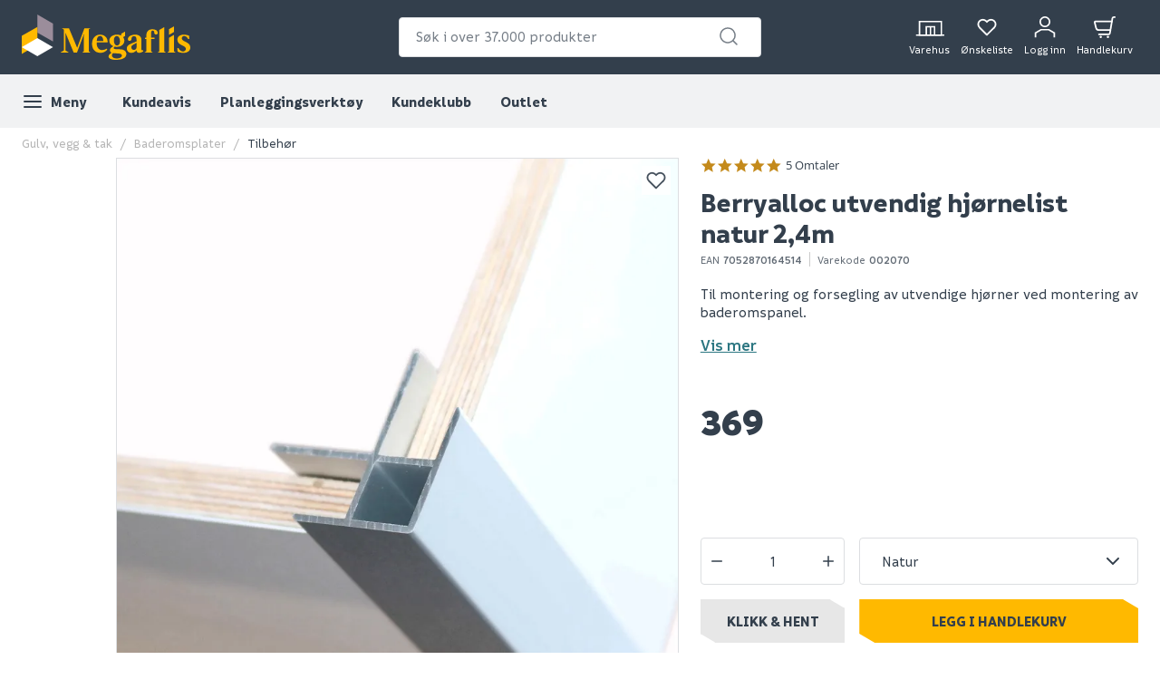

--- FILE ---
content_type: text/html; charset=utf-8
request_url: https://www.megaflis.no/gulv-vegg--tak/baderomsplater/tilbehor/berryalloc-utvendig-hjornelist-natur-24m
body_size: 50637
content:
<!DOCTYPE html>
<html lang="nb">
<head>
    <meta charset="utf-8" />
    <meta name="viewport" content="width=device-width, initial-scale=1.0">

        <script type="text/javascript">
            !function (a, b, c, d, e, f, g, h) {
                a.RaygunObject = e, a[e] = a[e] || function () {
                    (a[e].o = a[e].o || []).push(arguments)
                }, f = b.createElement(c), g = b.getElementsByTagName(c)[0],
                    f.async = 1, f.src = d, g.parentNode.insertBefore(f, g), h = a.onerror, a.onerror = function (b, c, d, f, g) {
                        h && h(b, c, d, f, g), g || (g = new Error(b)), a[e].q = a[e].q || [], a[e].q.push({
                            e: g
                        })
                    }
            }(window, document, "script", "//cdn.raygun.io/raygun4js/raygun.min.js", "rg4js");
        </script>
        <script type="text/javascript">
    rg4js('apiKey', 'FPXeoFMCh731jA05aBw4cw');
    rg4js('enableCrashReporting', true);
    rg4js('setVersion', '38.2.0');
    rg4js('options', {
        ignore3rdPartyErrors: true,
        ignoreAjaxError: true,
        ignoreAjaxAbort: true
    });
        </script>
    <link rel="apple-touch-icon" sizes="180x180" href="/favicons/apple-touch-icon.png?20220609">
    <link rel="icon" type="image/png" href="/favicons/favicon-32x32.png?20220609" sizes="32x32">
    <link rel="icon" type="image/png" href="/favicons/favicon-16x16.png?20220609" sizes="16x16">
    <link rel="manifest" href="/manifest">
    <link rel="mask-icon" href="/favicons/safari-pinned-tab.svg?20220609" color="#333F4C">
    <link rel="shortcut icon" href="/favicons/favicon.ico?20220609">

    <title>BERRYALLOC UTVENDIG HJØRNELIST NATUR 2,4M | Megaflis.no</title><link rel="stylesheet" type="text/css" href="/assets/browser.bundle.47bf187bec654348ff3f.css" />
<meta name="description" content="" data-dynamic="1" />
<meta property="og:url" content="https://www.megaflis.no/gulv-vegg--tak/baderomsplater/tilbehor/berryalloc-utvendig-hjornelist-natur-24m" data-dynamic="1" />
<meta property="og:type" content="website" data-dynamic="1" />
<meta property="og:title" content="BERRYALLOC UTVENDIG HJØRNELIST NATUR 2,4M" data-dynamic="1" />
<meta property="og:description" content="" data-dynamic="1" />
<meta property="product:condition" content="new" data-dynamic="1" />
<meta property="product:retailer_item_id" content="v002070" data-dynamic="1" />
<meta property="product:availability" content="in stock" data-dynamic="1" />
<meta property="product:price:amount" content="369.000000000" data-dynamic="1" />
<meta property="product:price:currency" content="NOK" data-dynamic="1" />
<meta property="og:image" content="https://www.megaflis.no/globalassets/productimages/7052870164514_1.png?ref=9F6692E7BB" data-dynamic="1" />

                <script>
                if (!('Promise' in window && Promise.prototype.finally)) {
                    document.write('<' + 'script src="/assets/polyfills.bundle.5f0ff50b52608130c637.js" onerror="window.rg4js&&window.rg4js(\'send\', new Error(\'Failed to load: /assets/polyfills.bundle.5f0ff50b52608130c637.js\'))"></' + 'script>');
                }
                </script>
                <script>
                window.scopeReady = new Promise(function (res, rej) { window.resolveScopeReady = res; window.rejectScopeReady = rej; });
                </script>
            <link rel="canonical" href="https://www.megaflis.no/gulv-vegg--tak/baderomsplater/tilbehor/berryalloc-utvendig-hjornelist-natur-24m" id="link-canonical" />
<script src="/assets/browser.bundle.fa93d6474c136c12ef80.js" async></script>
<script src="/assets/vendor.chunk.e47e99849b85f0cd121e.js" async></script>
<link rel="stylesheet" type="text/css" href="/assets/browser.bundle.47bf187bec654348ff3f.css" />
<link rel="preload" href="/assets/Informative-Black.01e30d13cbe600e1a2addc88b5ccfb61.woff2" as="font" crossorigin="anonymous" />
<link rel="preload" href="/assets/Informative-Bold.47c4b02e79f960e198ab223013c7e195.woff2" as="font" crossorigin="anonymous" />
<link rel="preload" href="/assets/Informative-Medium.0319e2c233983d82de23f685f7eb7d4d.woff2" as="font" crossorigin="anonymous" />
<link rel="preload" href="/assets/Informative-SemiBold.3cc535ebeffa3e7e8c8ec674e7d0fc1f.woff2" as="font" crossorigin="anonymous" />


    <style data-glitz>.a{background-color:white}.b{flex-direction:column;-webkit-box-orient:vertical;-webkit-box-direction:normal}.c{display:-webkit-box;display:-moz-box;display:-ms-flexbox;display:-webkit-flex;display:flex}.d{min-height:100vh}.e{order:0}.f{font-size:14px}.g{z-index:7}.h{width:100%}.i{top:0}.j{position:fixed}.k{text-align:center}.l{border-bottom-color:#EE0125}.m{border-top-color:#EE0125}.n{border-right-color:#EE0125}.o{border-left-color:#EE0125}.p{background-color:#EE0125}.q{color:white}.r{border-bottom-style:solid}.s{border-bottom-width:2px}.t{border-top-style:solid}.u{border-top-width:2px}.v{border-right-style:solid}.w{border-right-width:2px}.x{border-left-style:solid}.y{border-left-width:2px}.z{padding-bottom:16px}.a0{padding-top:16px}.a1{padding-right:16px}.a2{padding-left:16px}.a3{height:141px}.a4{background-color:#333F4C}.a5{height:59px}.a6{background-color:#F1F2F3}.a7{bottom:0}.a8{position:absolute}.a9{width:1366px}.aa{max-width:calc(100vw - 48px)}.ab{margin-right:auto}.ac{margin-left:auto}.ae{height:82px}.af{justify-content:space-between;-webkit-box-pack:justify}.ag{align-items:center;-webkit-box-align:center}.ah{flex-grow:1;-webkit-box-flex:1}.ai{flex-basis:33%}.av{text-decoration:inherit}.aw{color:inherit}.ax{font-weight:600}.ay{display:block}.az{max-width:400px}.b0{height:44px}.b1{width:400px}.b2{border-top-width:1px}.b3{border-top-color:#DCDEE1}.b4{border-top-right-radius:4px}.b5{border-top-left-radius:4px}.b6{border-bottom-right-radius:4px}.b7{border-bottom-left-radius:4px}.b8{border-bottom-width:1px}.b9{border-bottom-color:#DCDEE1}.ba{border-right-width:1px}.bb{border-right-color:#DCDEE1}.bc{border-left-width:1px}.bd{border-left-color:#DCDEE1}.be{color:#333F4C}.bf{z-index:11}.bg{position:relative}.bh{padding-left:10px}.bi{padding-right:15px}.bj{border-bottom-color:transparent}.bk{background:white}.bl{border-radius:4px}.bm{height:40px}.bn{outline-style:none}.bo{padding-right:8px}.bp{padding-left:8px}.bq{z-index:3}.bt{line-height:1.5}.bu{font-size:16px}.bv{padding-bottom:8px}.bw{padding-top:8px}.bx{cursor:inherit}.by{background-color:transparent}.bz{border-bottom-width:0}.c0{border-top-width:0}.c1{border-right-width:0}.c2{border-left-width:0}.c3{color:#767E87}.c4{border-radius:100%}.c5{padding-right:0}.c6{padding-left:0}.c7{min-width:40px}.c8{justify-content:center;-webkit-box-pack:center}.c9{display:-webkit-inline-box;display:-moz-inline-box;display:-ms-inline-flexbox;display:-webkit-inline-flex;display:inline-flex}.ca{transition-timing-function:ease-out}.cb{transition-duration:200ms}.cc{transition-property:color, background-color, border-color;-webkit-transition-property:color, background-color, border-color;-moz-transition-property:color, background-color, border-color}.cd{-webkit-clip-path:polygon(0% 0%, calc(100% - 17px) 0%, 100% 10px, 100% 100%, 17px 100%, 0% calc(100% - 10px));clip-path:polygon(0% 0%, calc(100% - 17px) 0%, 100% 10px, 100% 100%, 17px 100%, 0% calc(100% - 10px))}.ce{font-weight:bold}.cf{text-transform:inherit}.cg{cursor:pointer}.ch{background-color:transparent;background-color:initial}.ci{text-align:inherit}.cj{text-decoration:none}.ck{-webkit-user-select:none;-moz-user-select:none;-ms-user-select:none;user-select:none}.cl{font-variant:inherit}.cm{font-style:inherit}.cn{font-family:inherit}.co{transform:scale(1)}.cp{opacity:1}.cq{transition-property:opacity, transform;-webkit-transition-property:opacity, transform;-moz-transition-property:opacity, transform}.cr{text-overflow:ellipsis}.cs{white-space:nowrap}.ct{overflow:hidden}.cu{font-size:1.5em}.cv{height:1em}.cw{width:1em}.cx{width:700px}.cy{padding-right:50px}.cz{padding-left:50px}.d0{padding-bottom:20px}.d1{padding-top:70px}.d2{margin-top:-50px}.d3{transform:translateX(-50%)}.d4{left:50%}.d5{top:100%}.d6{transition-delay:0ms}.d7{transition-property:all;-webkit-transition-property:all;-moz-transition-property:all}.d8{transition-duration:0.3s}.d9{transition-timing-function:ease-in-out}.da{z-index:1}.db{min-height:300px}.dc{gap:20px}.dd{grid-template-columns:repeat(2, 310px);-ms-grid-columns:repeat(2, 310px)}.de{display:-ms-grid;display:grid}.df{pointer-events:none}.dg{opacity:0}.di{padding-bottom:15px}.dj{padding-top:20px}.dk{justify-content:flex-end;-webkit-box-pack:end}.dl{padding-right:6px}.dm{padding-left:6px}.dn{margin-left:0}.do{height:100%}.dp{min-width:48px}.dq{padding-bottom:12px}.dr{padding-top:12px}.dt{width:32px}.du{height:24px}.dv{margin-top:4px}.dw{font-size:12px}.dx{font-weight:normal}.dy{padding-bottom:1px}.dz{padding-top:1px}.e0{padding-right:1px}.e1{padding-left:1px}.e2{background-color:#FFB900}.e3{font-weight:700}.e4{font-size:11px}.e5{transform:scale(0)}.e6{border-radius:100vw}.e7{height:20px}.e8{width:20px}.e9{left:calc(50%)}.ea{top:calc(33% - 21px)}.eb{transition-property:transform;-webkit-transition-property:transform;-moz-transition-property:transform}.ec{max-height:59px}.ed{padding-right:24px}.ee{margin-left:8px}.ep{background-color:initial}.eq{order:2}.er{max-width:100%}.es{width:1600px}.et{margin-bottom:0}.eu{margin-top:0}.ev{max-width:1100px}.ew{max-height:0}.ex{will-change:max-height}.ey{transition-timing-function:ease-in}.ez{transition-duration:500ms}.f0{transition-property:max-height;-webkit-transition-property:max-height;-moz-transition-property:max-height}.f1{margin-top:32px}.f2{margin-bottom:16px}.f3{font-size:24px}.f4{line-height:0.9}.f5{margin-bottom:32px}.f7{flex-shrink:0}.f8{flex-basis:0}.f9{background-color:#f9f9f9}.fa{height:300px}.fb{overflow-y:hidden}.fc{overflow-x:auto}.fd{flex-wrap:nowrap;-webkit-box-lines:nowrap}.fg{color:#b5b5b5}.fj{list-style:none}.fk{margin-right:0}.fn{width:auto}.fu{font-weight:500}.fv{-webkit-column-gap:52px;column-gap:52px}.fw{grid-template-columns:3fr 2fr;-ms-grid-columns:3fr 2fr}.fx{grid-column-gap:24px}.fy{order:1}.fz{margin-bottom:44px}.g0{margin-left:104px}.g1{display:contents}.g2{object-position:center center}.g3{object-fit:contain}.gd{aspect-ratio:1}.ge{transition-duration:300ms}.gf{transition-property:opacity;-webkit-transition-property:opacity;-moz-transition-property:opacity}.gg{height:unset}.gh{max-width:75%}.gi{left:0}.gj{right:8px}.gk{top:8px}.gl{opacity:0.9}.gm{padding-bottom:4px}.gn{padding-top:4px}.go{padding-right:4px}.gp{padding-left:4px}.gq{font-weight:inherit}.gr{font-size:inherit}.gs{width:24px}.gt{padding-bottom:0}.gu{padding-top:0}.gv{flex-direction:column-reverse;-webkit-box-orient:vertical;-webkit-box-direction:reverse}.gw{word-break:initial}.gx{font-size:30px}.gy{line-height:34px}.gz{margin-top:8px}.h0{color:#626B75}.h1{margin-left:4px}.h2{margin-right:8px}.h3{border-left-color:#cbcbcb}.h4{height:16px}.h5{margin-bottom:24px}.h6{margin-top:16px}.h7{font-size:18px}.h8{display:inline}.hl{text-decoration:underline}.hm{color:#2B7681}.hn{padding-bottom:24px}.ho{padding-top:24px}.hp{height:auto}.hq{font-size:40px}.hr{margin-right:24px}.hs{align-items:inherit;-webkit-box-align:inherit}.ht{margin-right:initial}.hu{font-weight:900}.hv{align-items:flex-end;-webkit-box-align:end}.hw{display:none}.hx{justify-content:flex-start;-webkit-box-pack:start}.hy{height:39px}.hz{margin-right:10px}.i0{max-width:200px}.i1{min-width:120px}.i2{flex-grow:0;-webkit-box-flex:0}.i3{height:52px}.i4{min-width:34px}.i5{height:34px}.i8{-moz-appearance:textfield}.i9{margin-left:16px}.ia{flex-grow:2;-webkit-box-flex:2}.ib{clip:rect(0 0 0 0)}.ic{-webkit-clip-path:inset(100%);clip-path:inset(100%)}.id{margin-bottom:-1px}.ie{margin-top:-1px}.if{margin-right:-1px}.ig{margin-left:-1px}.ih{height:1px}.ii{width:1px}.ij{padding-right:56px}.ik{padding-left:24px}.il{min-width:100%}.im{-webkit-appearance:none;-moz-appearance:none;appearance:none}.in{right:16px}.io{margin-right:16px}.ip{height:48px}.iq{text-transform:uppercase}.ir{border-bottom-color:#e7e7e7}.is{border-top-color:#e7e7e7}.it{border-right-color:#e7e7e7}.iu{border-left-color:#e7e7e7}.iv{cursor:default}.iw{background-color:#e7e7e7}.iy{margin-top:24px}.j0{line-height:20px}.j1{border-radius:2px}.j2{font-weight:400}.j3{align-items:start;-webkit-box-align:start}.j4{margin-bottom:auto}.j5{margin-top:auto}.j6{width:25px}.j7{margin-left:12px}.j8{line-height:inherit}.j9{margin-bottom:4px}.ja{background-color:#64AF00}.jb{border-radius:50%}.jc{height:8px}.jd{width:8px}.je{margin-left:-32px}.jf{flex-wrap:wrap;-webkit-box-lines:multiple}.jg{margin-left:32px}.jh{width:calc(50% - 32px)}.ji{max-height:unset}.jn{margin-bottom:8px}.jo{font-size:28px}.jp{text-align:left}.jq{background-color:#F5F4F5}.jr{font-size:20px}.js{height:0}.jt{background-color:inherit}.ju{will-change:height}.jv{transition-property:height;-webkit-transition-property:height;-moz-transition-property:height}.jw{right:0}.jy{border-bottom-color:#B9AFB9}.jz{text-align:right}.k0{color:#4f4f4f}.k1{transform:rotate(180deg)}.k2{max-width:60%}.k3{margin-left:-16px}.k4{margin-top:-24px}.k5{width:calc(100% + 16px)}.k7{__-g-l-i-t-z__:1}.k8{border-bottom-width:thin}.k9{border-top-width:thin}.ka{border-right-width:thin}.kb{border-left-width:thin}.kc{color:#969696}.kd{transition-property:color;-webkit-transition-property:color;-moz-transition-property:color}.ke{height:150px}.kf{align-items:flex-start;-webkit-box-align:start}.kg{transform:translate(0px)}.kk{font-style:italic}.kl{margin-top:40px}.km{margin-top:80px}.kn{background-color:#AFA4AF}.ko{padding-bottom:80px}.kp{padding-top:40px}.kq{margin-right:-8px}.kr{margin-left:-8px}.ks{order:3}.kt{padding-top:80px}.kx{line-height:24px}.ky{flex-shrink:1}.l5{stroke-width:1.5}.l6{height:220px}.l7{height:195px}.l8{padding-right:64px}.l9{padding-left:64px}.la{-webkit-filter:brightness(100%);filter:brightness(100%)}.lb{margin-right:33px}.lc{height:55px}.ld{width:67px}.le{fill:#FF5B24}.lf{margin-left:-18px}.lg{margin-right:13px}.lh{height:95px}.li{width:107px}.lj{margin-top:20px}.lk{height:50px}.ll{width:122px}.lm{margin-left:33px}.ln{width:79px}.lo{margin-top:141px}.lp{width:768px}.lq{z-index:8}.aj:focus-visible{box-shadow:0 0 0 4px inset white}.ak:focus-visible{outline-offset:-2px}.al:focus-visible{outline-style:solid}.am:focus-visible{outline-color:black}.an:focus-visible{outline-width:2px}.ao:focus:not(:focus-visible){outline-width:0}.ap:active{text-decoration:inherit}.aq:active{color:inherit}.ef:active{color:#333F4C}.eg:active{background-color:white}.eh:active{text-decoration:none}.fp:active{font-weight:500}.ha:active{text-decoration:underline}.hb:active{font-weight:600}.hc:active{color:#2B7681}.kh:active{color:white}.ar:focus{text-decoration:inherit}.as:focus{color:inherit}.fr:focus{font-weight:500}.he:focus{text-decoration:underline}.hf:focus{font-weight:600}.hg:focus{color:#2B7681}.l2:focus{color:white}.at:hover{text-decoration:inherit}.au:hover{color:inherit}.ds:hover{text-decoration:none}.ei:hover{color:#333F4C}.ej:hover{background-color:white}.ft:hover{font-weight:500}.hi:hover{text-decoration:underline}.hj:hover{font-weight:600}.hk:hover{color:#2B7681}.ix:hover{background-color:#FFC734}.ki:hover{background-color:#626B75}.kj:hover{color:white}.kz:hover{font-weight:inherit}.l4:hover{color:#ccc}.br::placeholder{font-size:16px}.bs::placeholder{color:#767E87}.dh:last-child{padding-bottom:8px}.iz:last-child{margin-top:4px}.jx:last-child{border-bottom-width:0}.k6:last-child{margin-top:24px}.ku:last-child{margin-right:0}.kv:last-child{text-align:right}.ek:visited:hover{color:#333F4C}.el:visited:hover{background-color:white}.em:visited:hover{text-decoration:none}.en:visited{background-color:white}.eo:visited{color:#333F4C}.f6:not(:first-child){margin-left:8px}.fh:empty:before{white-space:pre}.fi:empty:before{content:" "}.fl:after{white-space:pre}.fm:after{content:"  /  "}.g5:after{pointer-events:none}.g6:after{background-color:rgba(51, 63, 76, 0.03)}.g7:after{left:0}.g8:after{bottom:0}.g9:after{right:0}.ga:after{top:0}.gb:after{position:absolute}.gc:after{content:""}.jj:after{height:4em}.jk:after{width:100%}.jl:after{background-image:unset}.jm:after{z-index:1}.fo:active:hover{color:#2B7681}.h9:active:hover{text-decoration:underline}.l0:active:hover{color:#FFB900}.fq:focus:hover{color:#2B7681}.hd:focus:hover{text-decoration:underline}.l1:focus:hover{color:#FFB900}.fs:hover:hover{color:#2B7681}.hh:hover:hover{text-decoration:underline}.l3:hover:hover{color:#FFB900}.i6::-webkit-inner-spin-button{-webkit-appearance:none}.i7::-webkit-outer-spin-button{-webkit-appearance:none}.kw:first-child{margin-left:0}</style><style data-glitz media="print">.g4:after{display:none}</style><style data-glitz media="(min-width: 320px)">.fe{-webkit-overflow-scrolling:touch}.ff{white-space:nowrap}</style>
    <script>
        (function (i, s, o, g, r, a, m) {
            i['VoyadoAnalyticsObject'] = r;
            i[r] = i[r] || function () {
                (i[r].q = i[r].q || []).push(arguments)
            },
                i[r].l = 1 * new Date();
            a = s.createElement(o),
                m = s.getElementsByTagName(o)[0];
            a.async = 1;
            a.src = g;
            m.parentNode.insertBefore(a, m)
        })(window, document, 'script', 'https://assets.voyado.com/jsfiles/analytics_0.1.6.min.js', 'voyado'); /*Here you set script depending on the environment (staging/production)*/
        voyado("setTenant", "megaflis"); /*This is where you define the tenant*/
</script>
<script id="CookieConsent" src="https://policy.app.cookieinformation.com/uc.js"
    data-culture="NB" data-gcm-version="2.0" type="text/javascript"></script>
<!-- Google Tag Manager -->
<script>(function(w,d,s,l,i){w[l]=w[l]||[];w[l].push({'gtm.start':
new Date().getTime(),event:'gtm.js'});var f=d.getElementsByTagName(s)[0],
j=d.createElement(s),dl=l!='dataLayer'?'&l='+l:'';j.async=true;j.src=
'https://www.googletagmanager.com/gtm.js?id='+i+dl;f.parentNode.insertBefore(j,f);
})(window,document,'script','dataLayer','GTM-W8GXDCF');</script>
<!-- End Google Tag Manager -->
 </head>
<body>
<!-- Google Tag Manager (noscript) -->
<noscript><iframe src="https://www.googletagmanager.com/ns.html?id=GTM-W8GXDCF"
height="0" width="0" style="display:none;visibility:hidden"></iframe></noscript>
<!-- End Google Tag Manager (noscript) -->

    <div id="container"><div class="a b c d"><header class="e f g h i j"><noscript class="k l m n o p q r s t u v w x y z a0 a1 a2">Det ser ut til at nettleseren din ikke støtter JavaScript, eller at du har skrudd av JavaScript. JavaScript er nødvendig for å se innholdet på siden.</noscript><article class="a3 a4"><div class="h a5 a6 a7 a8"></div><div class="a9 aa ab ac"><nav class="ae h af ag q c"><div class="ah ai c"><a tabindex="0" aria-label="https://www.megaflis.no/" class="aj ak al am an ao ap aq ar as at au av aw ax" data-scope-link="true" href="/"><svg height="50" class="ay" viewBox="0 0 239.04 64.37"><style>.svg2409870977st0{fill:#ffb900;}</style><path d="M97.06 19.9v-.36h-8.19l-10.3 27.72-11.59-27.72h-9.79v.36l2.58 1.52h-.02v29.63l-4.35 2.53v.36h10.87v-.36l-4.35-2.53V25.56c.21.52.43 1.05.65 1.59 1.67 4.06 11.13 27.04 11.13 27.04h4.59l9.94-26.75s-.14 8.1-.14 12.9v12.12l-1.92 1.11v.36h10.87v-.36l-1.98-1.15V21.01l2-1.11zm18.6 19.79h6.16s-.03-1.28-.14-2.17c-.74-6-5.35-8.91-10.66-8.91-6.21 0-11.36 4.72-11.36 13.16 0 6.7 3.81 12.67 11.96 12.67 5.86 0 8.84-3.74 9.69-4.63l-.75-1.38c-1.34.84-4.05 2.05-6.78 2.05-4.42 0-7.57-3.99-7.57-9.95 0-.29 0-.57.01-.84h9.44zm-4.64-9.15c3.27 0 4.34 2.91 4.59 6.98h-9.29c.34-4.27 1.61-6.98 4.7-6.98zm74.67-9.59c-6.21 0-9.14 3.15-9.14 10.33v1.46l-1.68.35v1.82h1.68v17.52l-1.98 1.15v.36h10.86v-.36l-1.98-1.15V34.9h4.82v-2.17h-4.82v-1.75c0-2.99-.09-5.21.24-6.57.25-.99 1.05-1.64 1.97-1.64.96 0 1.63.55 1.92 1.16.25.52.26 1.23.33 2.06.1 1.3.94 2.44 2.43 2.41 1.7-.04 2.59-.89 2.47-2.73-.16-2.6-3.14-4.72-7.12-4.72zm41.23 12.98c0-2.14 1.59-3.39 3.48-3.39 2.15 0 4.36 1.78 5.51 4.36h1.72l-.33-4.74c-1.99-.94-5.02-1.54-7.35-1.54-6.16 0-9.24 3.13-9.24 7.1 0 8.49 12.02 7.9 12.02 12.91 0 2.33-1.69 3.89-3.97 3.89-1.54 0-4.77-.87-6.47-4.82h-1.68l.41 5.01c1.99.99 5.22 1.74 7.85 1.74 6.46 0 10.18-2.98 10.18-7.7-.01-8.2-12.13-7.76-12.13-12.82zM171 51c-.79 0-1.29-.45-1.29-1.29v-13.6c.05-4.22-3.03-7.5-8.79-7.5-7.05 0-10.45 3.62-10.45 6.25 0 1.74 1.06 2.58 2.5 2.58 1.69 0 2.56-1.19 2.56-2.45.02-2.61 1.43-4.21 3.59-4.21 2.98 0 3.68 2.16 3.68 5.48v1.94c-.93.41-3.07 1.33-5.26 2.18-7.2 2.8-8.51 4.85-8.51 7.93 0 3.23 2.45 6.12 6.22 6.12 2.98 0 5.51-1.17 7.44-3.6h.11v.32c0 1.79 1.04 3.28 3.63 3.28 2.08 0 4.2-.94 5.93-2.1l-.28-1.56c-.37.15-.73.23-1.08.23zm-8.2-4.79v.36c0 1.71-1.17 3.24-2.84 3.61-.29.07-.59.1-.89.1-1.59 0-3.41-.95-3.65-3.08-.29-2.57 1.06-3.38 3.48-4.77 1.93-1.1 3.16-1.8 3.9-2.22v6zm53.06-17.28l-6.9 4.03v19.43l-1.98 1.19v.36h10.87v-.36l-1.99-1.19zM140.3 49.47l-7.2-.35c-1.94-.1-2.68-.6-2.68-1.49 0-.79.55-1.49 1.24-2.04 1.04.25 2.14.35 3.28.35 6.11 0 10.54-3.58 10.54-8.79 0-1.71-.58-3.52-1.78-4.99l2.75-1.59V24.3l-5.43 3.07v2.55c-1.49-.83-3.77-1.32-6.08-1.32-6.11 0-10.79 3.58-10.79 8.69 0 3.77 2.55 6.46 5.78 7.75-2.48 1.29-4.87 3.23-4.87 5.41 0 2.19 1.19 3.33 2.38 3.87-2.43 1.44-4.32 3.13-4.32 5.22 0 2.98 3.68 4.82 10.23 4.82 8.05 0 15-2.23 15-8.24 0-3.47-2.73-6.4-8.05-6.65zm-5.61-18.93c2.23 0 4.65 2.55 4.65 7.32 0 3.18-1.32 6.17-4.15 6.17-2.09 0-4.53-2.15-4.53-7.27-.01-3.88 1.55-6.22 4.03-6.22zm-.2 31.91c-3.87 0-6.66-1.55-6.66-4.29 0-.99.3-1.84 1.54-3.33l8.64.65c2.33.15 4.02.89 4.02 2.78.01 3.13-4.36 4.19-7.54 4.19zm67.59-44.55l-6.91 4.01v30.53l-1.98 1.14v.36h10.87v-.36l-1.98-1.14zm13.79-1.04l-6.91 3.91v8.06l6.91-3.99z" class="svg2409870977st0"></path><path fill="#9b8d9b" d="M22.16 0v25.59l22.16 12.79V12.79z"></path><path d="M22.16 17.6v25.58L0 55.98V30.39z" class="svg2409870977st0"></path><path fill="#fff" d="M22.16 33.57L0 46.36l22.16 12.79 22.16-12.79z"></path></svg></a></div><form action="/search" class="az ai c b0 b1 b2 t b3 b4 b5 b6 b7 b8 r b9 ba v bb bc x bd be bf a b bg"><div class="bh bi b8 r bj ag c"><div class="bk bl bm h bg ag c"><input type="search" name="q" autoComplete="off" value="" placeholder="Søk i over 37.000 produkter" tabindex="0" class="bn bl bo bp bq br bs bt bu bv bw bm bx by aw bz c0 c1 c2 h"/><button aria-label="submit search" role="button" tabindex="0" type="button" class="c3 bg c4 c5 c6 c7 bt bu bv bw bm aj ak al am an ao c8 ag c9 ca cb cc cd ce cf cg ch ci cj ck bz c0 c1 c2 cl cm cn"><span class="co cp c8 ag c ca cb cq cr cs ct"><svg width="1em" height="1em" alt="" class="c3 ay cu cv cw"><path d="M11 2.25a8.75 8.75 0 016.695 14.384l3.835 3.836a.75.75 0 01-1.06 1.06l-3.836-3.835A8.75 8.75 0 1111 2.25zm0 1.5a7.25 7.25 0 105.05 12.452.603.603 0 01.07-.082l.084-.073.078-.08A7.25 7.25 0 0011 3.75z" fill="currentColor"></path></svg></span></button></div></div><div style="max-height:auto" class="cx cy cz bl d0 d1 d2 d3 d4 d5 d6 d7 d8 d9 da a8 db dc dd de df dg b6 b7 b8 r b9 ba v bb bc x bd a"><div><div class="dh di b c dj"></div></div><div><div class="dh di b c dj"></div></div></div></form><div class="ah ai dk ag c"><a aria-label="stores" data-test-id="stores-button" class="dl dm dn aj ak al am an ao do b c dp bt bu dq dr c8 ag ca cb cc cd ce cf ds ap aq ar as au av aw" data-scope-link="true" href="/butikker"><svg width="1em" height="1em" alt="" class="dt du cu c9" viewBox="83.43 35 51.14 26"><defs><style>.svg668691011stores-svg{fill:none;stroke:currentColor;stroke-miterlimit:10;stroke-width:2.5px;}</style></defs><path d="M90.78 38.13h38.67v23.73H90.78z" class="svg668691011stores-svg"></path><path d="M102.82 47.29h14.57v14.57h-14.57zm7.29.28v14.3m-25.43-.02h50.64" class="svg668691011stores-svg"></path></svg><span class="dv dw dx">Varehus</span></a><button aria-label="Mine sider " tabindex="0" type="button" class="dl dm dn aj ak al am an ao do b c bg dp bt bu dq dr c8 ag ca cb cc cd ce cf cg ch ci cj aw ck bz c0 c1 c2 cl cm cn ct"><svg width="1em" height="1em" alt="" class="dy dz e0 e1 q cu cv cw c9" fill="none" stroke="currentColor" stroke-linecap="round" stroke-linejoin="round" stroke-width="2" viewBox="0 0 24 24"><path d="M20.84 4.61a5.5 5.5 0 00-7.78 0L12 5.67l-1.06-1.06a5.5 5.5 0 00-7.78 7.78l1.06 1.06L12 21.23l7.78-7.78 1.06-1.06a5.5 5.5 0 000-7.78z"></path></svg><span class="dv dw dx">Ønskeliste</span></button><button aria-label="Logg inn / Opprett ny bruker" data-test-id="open-login-button" tabindex="0" type="button" class="dl dm dn aj ak al am an ao do b c bg dp bt bu dq dr c8 ag ca cb cc cd ce cf cg ch ci cj aw ck bz c0 c1 c2 cl cm cn ct"><svg width="1em" height="1em" alt="" class="cu cv cw c9" viewBox="33.21 32.17 33.58 35.65"><defs><style>.svg2145849911login-user-svg{fill:none;stroke:currentColor;stroke-miterlimit:10;stroke-width:2.5px;}</style></defs><circle cx="50" cy="41.16" r="7.74" class="svg2145849911login-user-svg"></circle><path d="M65.54 66.57v-7.11l-9.31-5.37H43.77l-9.31 5.37v7.11" class="svg2145849911login-user-svg"></path></svg><span class="bg dv dw dx">Logg inn</span></button><button aria-label="Handlekurven er tom" title="Handlekurven er tom" data-test-id="minicart-button" tabindex="0" type="button" class="dl dm dn aj ak al am an ao do b c bg dp bt bu dq dr c8 ag ca cb cc cd ce cf cg ch ci cj aw ck bz c0 c1 c2 cl cm cn ct"><svg width="1em" height="1em" alt="" class="cu cv cw c9" viewBox="0 0 27 27"><g stroke="currentColor" stroke-width="2" fill="none" fill-rule="evenodd" stroke-linecap="round" stroke-linejoin="round"><path d="M6.37 22.43h11.8c.86 0 1.6-.63 1.75-1.49l3.14-18.43c.14-.85.89-1.48 1.76-1.48h1.17M8.6 25.1a.45.45 0 110 .9.45.45 0 010-.9m8.91 0a.45.45 0 110 .9.45.45 0 010-.9"></path><path d="M20.58 17.08H6.22a3.57 3.57 0 01-3.46-2.7l-1.72-6.9a.9.9 0 01.87-1.1H22.4"></path></g></svg><article aria-label="0" class="e2 be e3 e4 e5 e6 ag c8 e7 e8 e9 ea a8 c ca cb eb">0</article><span class="dv dw dx">Handlekurv</span></button></div></nav><div class="do ec ct h a7 a8 c"><nav class="ag c"><button aria-label="Meny" tabindex="0" type="button" class="do z a0 c6 bt bu ed aj ak al am an ao c8 ag c9 ca cb cc cd ce cf cg ch ci cj aw ck bz c0 c1 c2 cl cm cn ct bg"><svg width="1em" height="1em" alt="" class="cu cv cw c9" fill="none" stroke="currentColor" stroke-linecap="round" stroke-linejoin="round" stroke-width="2" viewBox="0 0 24 24"><path d="M3 12h18M3 6h18M3 18h18"></path></svg><span class="ee">Meny</span></button><a aria-label="Kundeavis" tabindex="0" class="ef eg eh ei ej ds ek el em en eo ep be do c8 z a0 a1 a2 bu e3 cg bg ag c aj ak al am an ao ar av as" data-scope-link="true" href="/kampanje3">Kundeavis</a><a aria-label="Planleggingsverktøy" tabindex="0" class="ef eg eh ei ej ds ek el em en eo ep be do c8 z a0 a1 a2 bu e3 cg bg ag c aj ak al am an ao ar av as" data-scope-link="true" href="/planleggingsverktoy">Planleggingsverktøy</a><a aria-label="Kundeklubb" tabindex="0" class="ef eg eh ei ej ds ek el em en eo ep be do c8 z a0 a1 a2 bu e3 cg bg ag c aj ak al am an ao ar av as" data-scope-link="true" href="/kundeklubb">Kundeklubb</a><a aria-label="Outlet" tabindex="0" class="ef eg eh ei ej ds ek el em en eo ep be do c8 z a0 a1 a2 bu e3 cg bg ag c aj ak al am an ao ar av as" data-scope-link="true" href="/outlet">Outlet</a></nav></div></div></article></header><div id="content-container" class="bg eq ah b c"><main class="h er ab ac"><div class="es er ab ac"><div></div><div><div class="a9 aa ab ac"><div class="et eu ab ac ev ct ew ex ey ez f0"><div class="et"><h2 class="f1 f2 f3 k f4 e3">KAN DISSE VÆRE AV INTERESSE?</h2><div class="f5 h er ab ac"><div class="c"><div class="f6 f7 ah f8 f9 fa c"></div><div class="f6 f7 ah f8 f9 fa c"></div><div class="f6 f7 ah f8 f9 fa c"></div><div class="f6 f7 ah f8 f9 fa c"></div><div class="f6 f7 ah f8 f9 fa c"></div></div></div></div></div><ul class="fb fc fd fe ff bv bw fg f fh fi c fj c5 c6 et eu fk dn"><li tabindex="0" class="fl fm fn f c ag"><a class="aj ak al am an ao fo fp ap aq fq fr ar as fs ft at au fu av aw" data-scope-link="true" href="/gulv-vegg--tak">Gulv, vegg &amp; tak</a></li><li tabindex="0" class="fl fm fn f c ag"><a class="aj ak al am an ao fo fp ap aq fq fr ar as fs ft at au fu av aw" data-scope-link="true" href="/gulv-vegg--tak/baderomsplater">Baderomsplater</a></li><li tabindex="0" class="be fn f c ag"><a class="aj ak al am an ao fo fp ap aq fq fr ar as fs ft at au fu av aw" data-scope-link="true" href="/gulv-vegg--tak/baderomsplater/tilbehor">Tilbehør</a></li></ul></div><div class="a9 aa ab ac"><div class="fv fw fx de h er ab ac"><div class="fy"><div class="f5 h er ab ac"><div class="bg"><div class="fz g0 bg ah b9 b8 r b3 b2 t bb ba v bd bc x"><picture class="g1"><source srcSet="https://www.megaflis.no/cdn-cgi/image/quality=60,width=200,format=auto/globalassets/productimages/7052870164514_1.png?ref=9F6692E7BB 300w, https://www.megaflis.no/cdn-cgi/image/quality=60,width=488,format=auto/globalassets/productimages/7052870164514_1.png?ref=9F6692E7BB 732w, https://www.megaflis.no/cdn-cgi/image/quality=60,width=832,format=auto/globalassets/productimages/7052870164514_1.png?ref=9F6692E7BB 1248w, https://www.megaflis.no/cdn-cgi/image/quality=60,width=1264,format=auto/globalassets/productimages/7052870164514_1.png?ref=9F6692E7BB 1896w, https://www.megaflis.no/cdn-cgi/image/quality=60,width=1696,format=auto/globalassets/productimages/7052870164514_1.png?ref=9F6692E7BB 2544w, https://www.megaflis.no/cdn-cgi/image/quality=60,width=2560,format=auto/globalassets/productimages/7052870164514_1.png?ref=9F6692E7BB 3840w" sizes="805px" media="(min-device-pixel-ratio: 3), (-webkit-min-device-pixel-ratio: 3), (min-resolution: 288dpi)"/><source srcSet="https://www.megaflis.no/cdn-cgi/image/quality=60,width=200,format=auto/globalassets/productimages/7052870164514_1.png?ref=9F6692E7BB 200w, https://www.megaflis.no/cdn-cgi/image/quality=60,width=488,format=auto/globalassets/productimages/7052870164514_1.png?ref=9F6692E7BB 488w, https://www.megaflis.no/cdn-cgi/image/quality=60,width=832,format=auto/globalassets/productimages/7052870164514_1.png?ref=9F6692E7BB 832w, https://www.megaflis.no/cdn-cgi/image/quality=60,width=1264,format=auto/globalassets/productimages/7052870164514_1.png?ref=9F6692E7BB 1264w, https://www.megaflis.no/cdn-cgi/image/quality=60,width=1696,format=auto/globalassets/productimages/7052870164514_1.png?ref=9F6692E7BB 1696w, https://www.megaflis.no/cdn-cgi/image/quality=60,width=2560,format=auto/globalassets/productimages/7052870164514_1.png?ref=9F6692E7BB 2560w" sizes="805px" media="(min-device-pixel-ratio: 2), (-webkit-min-device-pixel-ratio: 2), (min-resolution: 192dpi)"/><source srcSet="https://www.megaflis.no/cdn-cgi/image/quality=80,width=100,format=auto/globalassets/productimages/7052870164514_1.png?ref=9F6692E7BB 100w, https://www.megaflis.no/cdn-cgi/image/quality=80,width=244,format=auto/globalassets/productimages/7052870164514_1.png?ref=9F6692E7BB 244w, https://www.megaflis.no/cdn-cgi/image/quality=80,width=416,format=auto/globalassets/productimages/7052870164514_1.png?ref=9F6692E7BB 416w, https://www.megaflis.no/cdn-cgi/image/quality=80,width=632,format=auto/globalassets/productimages/7052870164514_1.png?ref=9F6692E7BB 632w, https://www.megaflis.no/cdn-cgi/image/quality=80,width=848,format=auto/globalassets/productimages/7052870164514_1.png?ref=9F6692E7BB 848w, https://www.megaflis.no/cdn-cgi/image/quality=80,width=1280,format=auto/globalassets/productimages/7052870164514_1.png?ref=9F6692E7BB 1280w, https://www.megaflis.no/cdn-cgi/image/quality=80,width=1920,format=auto/globalassets/productimages/7052870164514_1.png?ref=9F6692E7BB 1920w" sizes="805px"/><img loading="lazy" src="https://www.megaflis.no/cdn-cgi/image/width=1366,format=auto/globalassets/productimages/7052870164514_1.png?ref=9F6692E7BB" width="1500" height="1500" class="cg ab ac ay h cp g2 g3 g4 g5 g6 g7 g8 g9 ga gb gc gd ey ge gf gg er"/></picture><div class="da gh gi i a8 b c"></div><button aria-label="Legg i favoritter" data-test-id="toggle-my-lists-item-button" title="Legg i favoritter" as="0" type="button" class="da gj gk a8 gl a gm gn go gp aj ak al am an ao cg ci cj aw ck bz c0 c1 c2 gq cl cm gr cn ct"><span class="co cp c8 ag c ca cb cq cr cs ct"><svg width="1em" height="1em" alt="" class="gs du cp dy dz e0 e1 be cu c9" fill="none" stroke="currentColor" stroke-linecap="round" stroke-linejoin="round" stroke-width="2" viewBox="0 0 24 24"><path d="M20.84 4.61a5.5 5.5 0 00-7.78 0L12 5.67l-1.06-1.06a5.5 5.5 0 00-7.78 7.78l1.06 1.06L12 21.23l7.78-7.78 1.06-1.06a5.5 5.5 0 000-7.78z"></path></svg></span></button></div></div></div></div><div class="eq"><section class="f5 h aa ab ac"><button aria-label="Omtaler" type="button" class="aj ak al am an ao cg ch ci cj aw ck gt gu c5 c6 bz c0 c1 c2 gq cl cm gr cn ct bg"><div class="e7"><div class="yotpo bottomLine" data-product-id="v002070" tabindex="0"></div></div></button><div class="gv c"><h1 class="gw gx gy et gz e3">Berryalloc utvendig hjørnelist natur 2,4m</h1></div><div class="f2 h0 dw ag c du">EAN<span class="h1 ay ax">7052870164514</span><div class="h2 ee x h3 bc h4"></div>Varekode<span class="h1 ay ax">002070</span></div><div class="h5"><p class="ay bu et h6">Til montering og forsegling av utvendige hjørner ved montering av baderomspanel.</p><button aria-label="Vis mer" type="button" class="h6 h7 h8 aj ak al am an ao h9 ha hb hc hd he hf hg hh hi hj hk hl ax hm cg ch ci ck gt gu c5 c6 bz c0 c1 c2 cl cm cn">Vis mer</button></div><div class="hn ho ag af c"><span class="hp be hq hr b c"><span class="hs ht hu aw cs">369</span></span><div class="hv ac"><div class="hv b c"></div><div></div><div class="dn ay"></div></div></div><div id="triggerbee-placeholder-pdp-below-price-desktop" class="triggerbee-placeholder ay"></div><div id="triggerbee-placeholder-pdp-below-price-mobile" class="triggerbee-placeholder hw"></div><div class="c hx f5 gz hy"><div class="hz i0"><div class="ag c"><klarna-placement data-key='credit-promotion-auto-size'data-locale='nb-NO'data-purchase_amount='36900'/></div></div><div class="prisjakt_cheapest" data-shop="11374" data-product="002070" data-market="NO" data-format="small1" utm-campaign=""></div></div><div class="c"><div class="i1 ai f7 i2 b c"><span class="bl b8 r b9 b2 t b3 ba v bb bc x bd i3 ag c9"><button aria-label="-" title="-" data-test-id="decrease-quantity-button" type="button" class="bg c4 c5 c6 i4 bt dw bv bw i5 aj ak al am an ao c8 ag c9 ca cb cc cd ce cf cg ch ci cj aw ck bz c0 c1 c2 cl cm cn ct"><span class="co cp c8 ag c ca cb cq cr cs ct"><svg width="1em" height="1em" alt="" class="cu cv cw c9" fill="none" stroke="currentColor" stroke-linecap="round" stroke-linejoin="round" stroke-width="2" viewBox="0 0 24 24"><path d="M5 12h14"></path></svg></span></button><input type="number" value="1" data-test-id="quantity-input" autoComplete="off" class="h i6 i7 i8 h2 ee k c5 c6 aj ak al am an ao bx by aw bz c0 c1 c2 gt gu"/><button aria-label="+" title="+" data-test-id="increase-quantity-button" type="button" class="bg c4 c5 c6 i4 bt dw bv bw i5 aj ak al am an ao c8 ag c9 ca cb cc cd ce cf cg ch ci cj aw ck bz c0 c1 c2 cl cm cn ct"><span class="co cp c8 ag c ca cb cq cr cs ct"><svg width="1em" height="1em" alt="" class="cu cv cw c9" fill="none" stroke="currentColor" stroke-linecap="round" stroke-linejoin="round" stroke-width="2" viewBox="0 0 24 24"><path d="M12 5v14m-7-7h14"></path></svg></span></button></span></div><div class="i9 ia b c"><label for="variant-selector-element" class="ct ib ic bz c0 c1 c2 gt gu c5 c6 id ie if ig ih ii a8"></label><div class="eu i3 h ag c9 bg"><select id="variant-selector-element" data-test-id="variant-selector-element" class="do bl b8 r b9 b2 t b3 ba v bb bc x bd ij ik il aj ak al am an ao ch aw gq cl cm gr cn gt gu im bt"><option selected="" value="v002070">Natur</option><option value="v002065">Hvit</option></select><svg width="1em" height="1em" alt="" class="df in a8 ca cb eb cu cv cw c9" fill="none" stroke="currentColor" stroke-linecap="round" stroke-linejoin="round" stroke-width="2" viewBox="0 0 24 24"><path d="m6 9 6 6 6-6"></path></svg></div></div></div><div class="h6 c"><button aria-label="Klikk &amp; Hent" disabled="" type="button" class="i1 bo bp io ai f7 i2 bt bu dq dr ip aj ak al am an ao c8 ag c9 ca cb cc cd ce iq r b8 ir t b2 is v ba it x bc iu iv iw be ci cj ck cl cm cn ct bg">Klikk &amp; Hent</button><button aria-label="Legg i handlekurv" data-test-id="add-to-cart-button" type="button" class="f8 ia bo bp bg bt bu dq dr ip aj ak al am an ao c8 ag c9 ca cb cc cd ce iq ix ei e2 be cg ci cj ck bz c0 c1 c2 cl cm cn ct"><span class="co cp c8 ag c ca cb cq cr cs ct">Legg i handlekurv</span></button></div><div class="iy b c"><div class="iz j0 j1 a6 j2 f bv bw a1 a2 j3 c"><svg width="1em" height="1em" alt="" class="f7 j4 j5 h2 ee j6 e7 cu c9" viewBox="0 0 24 24" fill="none"><path d="M16 3H1v13h15V3zm0 5h4l3 3v5h-7V8zM5.5 21a2.5 2.5 0 100-5 2.5 2.5 0 000 5zm13 0a2.5 2.5 0 100-5 2.5 2.5 0 000 5z" stroke="#000" stroke-linecap="round" stroke-linejoin="round"></path></svg><div class="h j7"><h4 class="j8 ax f j9">Nettlager - På lager</h4><div class="ag c"><span class="j9 ag c"><span class="ja f7 h2 jb jc jd ay"></span>82 stk på lager</span></div><div class="ag c"><button aria-label="Frakt og leveringsmuligheter" type="button" class="hl aj ak al am an ao cg ch ci aw ck gt gu c5 c6 bz c0 c1 c2 gq cl cm gr cn">Frakt og leveringsmuligheter</button></div></div></div><div class="iz j0 j1 a6 j2 f bv bw a1 a2 j3 c"><svg width="1em" height="1em" alt="" class="f7 j4 j5 h2 ee j6 e7 cu c9" viewBox="83.43 35 51.14 26"><defs><style>.svg2485984368stores-svg{fill:none;stroke:currentColor;stroke-miterlimit:10;stroke-width:2.5px;}</style></defs><path d="M90.78 38.13h38.67v23.73H90.78z" class="svg2485984368stores-svg"></path><path d="M102.82 47.29h14.57v14.57h-14.57zm7.29.28v14.3m-25.43-.02h50.64" class="svg2485984368stores-svg"></path></svg><div class="h j7"><h4 class="j8 ax f j9">Klikk &amp; Hent</h4><div class="ag c"><span class="ja f7 h2 jb jc jd ay"></span>Finnes i 23 butikker<!-- --> </div><div class="ag c"><button aria-label="Velg din butikk" type="button" class="hl aj ak al am an ao cg ch ci aw ck gt gu c5 c6 bz c0 c1 c2 gq cl cm gr cn">Velg din butikk</button></div></div></div></div><div class="je f2 f1 jf c8 ag c"><a aria-label="180 dagers åpent kjøp" class="fu cs e7 f2 jg f7 c ds aj ak al am an ao ap aq ar as au av aw" data-scope-link="true" href="/kundeservice/kundelofter/180-dagers-apent-kjop"><picture class="g1"><img loading="lazy" src="/globalassets/cmscontent/usp/180d.svg?ref=A5E8B297E9" title="180 dagers åpent kjøp" alt="180 dagers åpent kjøp" class="h2 e8 cp g2 g3 ey ge gf gg er"/></picture><span>180 dagers åpent kjøp</span></a><a aria-label="125% pristrygghet" class="fu cs e7 f2 jg f7 c ds aj ak al am an ao ap aq ar as au av aw" data-scope-link="true" href="/pristrygghet"><picture class="g1"><img loading="lazy" src="/globalassets/cmscontent/usp/pristrygghet.svg?ref=D0AF842C88" title="125% pristrygghet" alt="125% pristrygghet" class="h2 e8 cp g2 g3 ey ge gf gg er"/></picture><span>125% pristrygghet</span></a></div><div class="iy"><div id="videoly-info"><div id="videoly-product-title" class="hw">BERRYALLOC UTVENDIG HJØRNELIST NATUR 2,4M</div><div id="videoly-product-id" class="hw">p002070</div><div id="videoly-product-sku" class="hw">v002070</div></div><div id="videoly-videobox-placeholder" class="bg"></div></div></section></div></div></div><section class="h7 af c a9 aa ab ac"><div class="jh et eu fk dn er"><div id="pdp-description"><div class="ji jj jk jl g5 g7 g8 jm gb gc hp ct bg"><h2 class="jn eu jo jp f4 e3">Detaljer</h2><div class="h5 iy">Til montering og forsegling av utvendige hjørner ved montering av baderomspanel.</div><div class="h5 iy"><div class=""><p class="h5 iy"><span>Utvendig hjørnelist med natur overflate . Sørger for enkel montering og foresegling av utvendige hjørner ved montering av baderomspanel.</span></p>

<p class="h5 iy">Lengde: 2,40 m</p></div></div></div></div><div class="h er ab ac"><div class="f2 fk dn jq"><button aria-label="open" type="button" class="c5 c6 h aj ak al am an ao cg ch ci cj aw ck gt gu bz c0 c1 c2 gq cl cm gr cn"><div class="bv bw a1 a2 ab ac jr ag af c"><h2 class="et eu e3 jr f4">Tilleggsinformasjon</h2><svg width="1em" height="1em" alt="" class="gs cu cv c9" fill="none" stroke="currentColor" stroke-linecap="round" stroke-linejoin="round" stroke-width="2" viewBox="0 0 24 24"><path d="m6 9 6 6 6-6"></path></svg></div></button><div class="js ct jt bg ju ca ge jv"><div class="gi a7 jw a8"><div class="h7 bv bw a1 a2 a"><div class="jx c5 c6 jy b8 r af c h7 bv bw a"><span>Leverandørens varenummer</span><span class="jz ay bu">63000718<!-- --> </span></div><div class="jx c5 c6 jy b8 r af c h7 bv bw a"><span>Nobb No</span><span class="jz ay bu">0<!-- --> </span></div><div class="jx c5 c6 jy b8 r af c h7 bv bw a"><span>Vekt pr. stk / m2 (i kg)</span><span class="jz ay bu">0.91<!-- --> </span></div><div class="jx c5 c6 jy b8 r af c h7 bv bw a"><span>Volum</span><span class="jz ay bu">2.94<!-- --> <!-- -->(dm3 per salgsforpakning)</span></div></div></div></div></div><div class="f2 fk dn jq"><button aria-label="open" type="button" class="c5 c6 h aj ak al am an ao cg ch ci cj aw ck gt gu bz c0 c1 c2 gq cl cm gr cn"><div class="bv bw a1 a2 ab ac jr ag af c"><h2 class="et eu e3 jr f4">Dokumenter (2)</h2><svg width="1em" height="1em" alt="" class="gs cu cv c9" fill="none" stroke="currentColor" stroke-linecap="round" stroke-linejoin="round" stroke-width="2" viewBox="0 0 24 24"><path d="m6 9 6 6 6-6"></path></svg></div></button><div class="js ct jt bg ju ca ge jv"><div class="gi a7 jw a8"><div class="h7 bv bw a1 a2 a"><div class="b c"><a target="_blank" class="jn hk ax hm" data-scope-link="true" href="/globalassets/productimages/7052870164514_mon.pdf?ref=9FEDE2EE44">Monteringsveiledning</a><a target="_blank" class="jn hk ax hm" data-scope-link="true" href="/globalassets/productimages/7052870164514_bro.pdf?ref=B13C23F165">Brosjyre Alloc Wall &amp; Water</a></div></div></div></div></div></div></div><div class="jh et eu fk dn er"><button aria-label="Omtaler" type="button" class="f2 fk dn jq c5 c6 h aj ak al am an ao cg ci cj aw ck gt gu bz c0 c1 c2 gq cl cm gr cn"><div class="bv bw a1 a2 ab ac jr ag af c"><div class="ag c"><h2 class="et eu e3 jr f4">Omtaler<!-- --> (5)</h2></div><svg width="1em" height="1em" alt="" class="gs cu cv c9" fill="none" stroke="currentColor" stroke-linecap="round" stroke-linejoin="round" stroke-width="2" viewBox="0 0 24 24"><path d="m6 9 6 6 6-6"></path></svg></div></button><div class="gt gu c5 c6 ct js h7 a"><div class="yotpo yotpo-main-widget" data-product-id="v002070" data-name="BERRYALLOC UTVENDIG HJØRNELIST NATUR 2,4M" data-url="https://www.megaflis.no/gulv-vegg--tak/baderomsplater/tilbehor/berryalloc-utvendig-hjornelist-natur-24m" data-image-url="/globalassets/productimages/7052870164514_1.png?ref=9F6692E7BB" data-description="Til montering og forsegling av utvendige hjørner ved montering av baderomspanel."></div></div><button aria-label="Spørsmål og svar" type="button" class="f2 fk dn jq c5 c6 h aj ak al am an ao cg ci cj aw ck gt gu bz c0 c1 c2 gq cl cm gr cn"><div class="bv bw a1 a2 ab ac jr ag af c"><div class="ag c"><h2 class="et eu e3 jr f4">Spørsmål og svar</h2></div><svg width="1em" height="1em" alt="" class="gs cu cv c9" fill="none" stroke="currentColor" stroke-linecap="round" stroke-linejoin="round" stroke-width="2" viewBox="0 0 24 24"><path d="m6 9 6 6 6-6"></path></svg></div></button><div class="gt gu c5 c6 ct js h7 a"><div class="k0 h"><div class="dk c"><button aria-label="Toggle FAQ form" type="button" class="h8 aj ak al am an ao h9 ha hb hc hd he hf hg hh hi hj hk hl ax hm cg ch ci ck gt gu c5 c6 bz c0 c1 c2 cl cm gr cn">Skjul<svg width="1em" height="1em" alt="" class="k1 cu cv cw c9" fill="none" stroke="currentColor" stroke-linecap="round" stroke-linejoin="round" stroke-width="2" viewBox="0 0 24 24"><path d="m6 9 6 6 6-6"></path></svg></button></div><form class="h er ab ac"><div class="k2 h5 k3 k4 k5 hv jf c"><label class="k6 eu h i9 ah bt bu bv bw ed ik bm k7 be c9 et k8 r b9 k9 t b3 ka v bb kb x bd bl a"><div class="h c9 bg"><div class="er f7 ah bg"><span class="df cs kc h ct gp a8">Fornavn (synlig for andre)</span><input aria-label="Fornavn (synlig for andre)" required="" value="" name="name" autoComplete="name" spellcheck="false" autoCorrect="off" class="ca cb kd aj ak al am an ao bx by aw bz c0 c1 c2 bo gp gt gu h"/></div><span class="f7 cu cv cw c9"></span></div></label><label class="k6 eu h i9 ah bt bu bv bw ed ik bm k7 be c9 et k8 r b9 k9 t b3 ka v bb kb x bd bl a"><div class="h c9 bg"><div class="er f7 ah bg"><span class="df cs kc h ct gp a8">E-postadresse</span><input aria-label="E-postadresse" required="" value="" name="email" autoComplete="email" spellcheck="false" autoCorrect="off" class="ca cb kd aj ak al am an ao bx by aw bz c0 c1 c2 bo gp gt gu h"/></div><span class="f7 cu cv cw c9"></span></div></label></div><div class="f2 h6"><textarea required="" class="question k8 r b9 k9 t b3 ka v bb kb x bd be bv bw bo bp ke h" placeholder=""></textarea></div><div class="f2 h6"><label class="cg kf c9"><input type="checkbox" class="ct ib ic bz c0 c1 c2 gt gu c5 c6 id ie if ig ih ii a8"/><svg width="20" height="20" viewBox="0 0 20 20" class="h2 f7 kg bl"><rect height="20" width="20" stroke="#4D5863" stroke-width="1" fill="white" rx="4"></rect></svg>Skjule spørsmålet for andre?</label><button aria-label="Send inn spørsmål" type="submit" class="f2 h6 ay bg bt bu bv bw ed ik bm aj ak al am an ao c8 ag ca cb cc cd ce iq kh ki kj a4 q cg ci cj ck bz c0 c1 c2 cl cm cn ct"><span class="co cp c8 ag c ca cb cq cr cs ct">Send inn spørsmål</span></button>Spørsmålet og svaret vil bli vist her etter at det er besvart.</div></form><div class="k kk f2 kl">Ingen spørsmål enda. Bli den første til å stille et spørsmål til dette produktet.</div></div></div></div></section><div opacity="0.8" class="bg"><div></div></div></div></div></main><div class="et km jq h er ab ac"><h3 class="e3 jr z a0 et eu fk dn kn q k f4">Anbefalt til deg</h3><div class="ko kp a9 aa ab ac"><div class="kq kr"><div class="f5 h er ab ac"><div class="c"><div class="f6 f7 ah f8 f9 fa c"></div><div class="f6 f7 ah f8 f9 fa c"></div><div class="f6 f7 ah f8 f9 fa c"></div><div class="f6 f7 ah f8 f9 fa c"></div><div class="f6 f7 ah f8 f9 fa c"></div></div></div></div></div></div></div><footer class="ks"><article class="a4 be"><div class="jf z kt a4 af c a9 aa ab ac"><article class="ku kv kw h2 ee hn ho kx fu h7 f8 ky ah a4 q"><h3 class="q jn eu jr f4 e3">Informasjon</h3><a tabindex="0" class="kz cj jn gq ay aj ak al am an ao l0 h9 ha hb kh l1 hd he hf l2 l3 hh hi kj q" data-scope-link="true" href="/butikker">Finn varehus</a><a tabindex="0" class="kz cj jn gq ay aj ak al am an ao l0 h9 ha hb kh l1 hd he hf l2 l3 hh hi kj q" data-scope-link="true" href="/jobb-hos-oss">Jobb hos oss</a><a tabindex="0" class="kz cj jn gq ay aj ak al am an ao l0 h9 ha hb kh l1 hd he hf l2 l3 hh hi kj q" data-scope-link="true" href="/kundeservice">Kundeservice</a><a tabindex="0" class="kz cj jn gq ay aj ak al am an ao l0 h9 ha hb kh l1 hd he hf l2 l3 hh hi kj q" data-scope-link="true" href="/kundeservice/sporsmal-og-svar">Spørsmål og svar</a><a tabindex="0" class="kz cj jn gq ay aj ak al am an ao l0 h9 ha hb kh l1 hd he hf l2 l3 hh hi kj q" data-scope-link="true" href="/merker">Våre merker</a><a tabindex="0" class="kz cj jn gq ay aj ak al am an ao l0 h9 ha hb kh l1 hd he hf l2 l3 hh hi kj q" data-scope-link="true" href="/kundeklubb">Kundeklubb</a><a tabindex="0" class="kz cj jn gq ay aj ak al am an ao l0 h9 ha hb kh l1 hd he hf l2 l3 hh hi kj q" data-scope-link="true" href="/guider">Guider og veiledninger</a><a tabindex="0" class="kz cj jn gq ay aj ak al am an ao l0 h9 ha hb kh l1 hd he hf l2 l3 hh hi kj q" data-scope-link="true" href="/kundeservice/personvern">Personvernerklæring</a><a tabindex="0" class="kz cj jn gq ay aj ak al am an ao l0 h9 ha hb kh l1 hd he hf l2 l3 hh hi kj q" data-scope-link="true" href="/apenhetsloven">Åpenhetsloven</a><a tabindex="0" class="kz cj jn gq ay aj ak al am an ao l0 h9 ha hb kh l1 hd he hf l2 l3 hh hi kj q" data-scope-link="true" href="/barekraft">Bærekraft</a><a tabindex="0" class="kz cj jn gq ay aj ak al am an ao l0 h9 ha hb kh l1 hd he hf l2 l3 hh hi kj q" data-scope-link="true" href="/kundeservice/cookies">Cookies</a><a tabindex="0" class="kz cj jn gq ay aj ak al am an ao l0 h9 ha hb kh l1 hd he hf l2 l3 hh hi kj q" data-scope-link="true" href="/kundeservice/feil-og-tilbakekallinger">Tilbakekallinger</a></article><article class="ku kv kw h2 ee hn ho kx fu h7 f8 ky ah a4 q"><h3 class="q jn eu jr f4 e3">Kontakt oss</h3><div class="f2">Telefon<!-- -->:<div>66 85 31 80</div></div><div class=""><p class="h5 iy"><strong>Åpningstider kundeservice 2025:</strong><br/>Man - fre: 09:00 - 16:00<br/>Lørdager: stengt<br/>Søndager: stengt<br/><br/><strong>Åpningstider kundeservice julen 2025:</strong><br/>24-28.12: Stengt<br/>29-30.12: 09:00 - 16:00<br/>31.12-1.1: Stengt<br/><br/><strong>E - post: </strong><a class="btn-primary aj ak al am an ao l0 h9 ha hb kh l1 hd he hf l2 l3 hh hi hj kj hl ax q" href="mailto:kundeservice@megaflis.no">kundeservice@megaflis.no</a></p>
<p class="h5 iy"><strong><br/>Har du handlet i et av våre varehus?<br/></strong>Ta gjerne kontakt med varehuset det gjelder. <br/><a class="aj ak al am an ao l0 h9 ha hb kh l1 hd he hf l2 l3 hh hi hj kj hl ax q" data-scope-link="true" href="/butikker">Se våre varehus</a></p></div><div class="f1"><div class="hx jf c"><a aria-label="Facebook" title="Facebook" tabindex="0" class="ku q io jr aj ak al am an ao ap aq ar as at au av ax" href="https://www.facebook.com/MegaFlis/"><svg width="1em" height="1em" alt="" class="l4 l5 cu cv cw c9" fill="none" viewBox="0 0 30 30"><path fill="currentColor" d="M30 15.092C30 6.757 23.284 0 15 0 6.716 0 0 6.757 0 15.092 0 22.624 5.485 28.868 12.656 30V19.454H8.848v-4.362h3.808v-3.325c0-3.783 2.24-5.872 5.666-5.872 1.64 0 3.358.295 3.358.295v3.714h-1.892c-1.863 0-2.444 1.163-2.444 2.358v2.83h4.16l-.665 4.362h-3.495V30C24.514 28.868 30 22.624 30 15.092z"></path></svg></a><a aria-label="Instagram" title="Instagram" tabindex="0" class="ku q io jr aj ak al am an ao ap aq ar as at au av ax" href="https://www.instagram.com/megaflis/"><svg width="1em" height="1em" alt="" class="l4 l5 cu cv cw c9" fill="none" viewBox="0 0 30 30"><path fill="currentColor" fill-rule="evenodd" d="M15 0c-4.074 0-4.584.017-6.184.09-1.597.073-2.688.327-3.642.698-1 .376-1.907.966-2.657 1.73a7.358 7.358 0 00-1.73 2.656C.418 6.128.163 7.22.09 8.817.018 10.416 0 10.925 0 15c0 4.075.017 4.584.09 6.184.073 1.597.327 2.688.698 3.642.376 1 .966 1.907 1.73 2.657a7.359 7.359 0 002.656 1.73c.954.37 2.045.624 3.642.697 1.6.073 2.11.09 6.184.09s4.584-.017 6.184-.09c1.597-.073 2.688-.327 3.642-.698 1-.376 1.907-.966 2.657-1.73a7.358 7.358 0 001.73-2.656c.37-.954.624-2.045.697-3.642.073-1.6.09-2.11.09-6.184s-.017-4.584-.09-6.184c-.073-1.597-.327-2.688-.698-3.642a7.353 7.353 0 00-1.73-2.657 7.358 7.358 0 00-2.656-1.73C23.872.418 22.78.163 21.183.09 19.584.018 19.075 0 15 0zm0 2.703c4.005 0 4.48.015 6.062.087 1.462.067 2.256.31 2.785.517.7.271 1.2.597 1.725 1.121.525.525.85 1.025 1.121 1.725.206.529.45 1.323.517 2.785.072 1.582.087 2.057.087 6.062 0 4.005-.015 4.48-.087 6.062-.067 1.462-.31 2.256-.517 2.785a4.646 4.646 0 01-1.121 1.725 4.642 4.642 0 01-1.725 1.121c-.529.206-1.323.45-2.785.517-1.582.072-2.056.087-6.062.087s-4.48-.015-6.062-.087c-1.462-.067-2.256-.31-2.785-.517a4.646 4.646 0 01-1.725-1.121 4.648 4.648 0 01-1.121-1.725c-.206-.529-.45-1.323-.517-2.785-.072-1.582-.087-2.057-.087-6.062 0-4.005.015-4.48.087-6.062.067-1.462.31-2.256.517-2.785.271-.7.597-1.2 1.121-1.725a4.643 4.643 0 011.725-1.121c.529-.206 1.323-.45 2.785-.517 1.582-.072 2.057-.087 6.062-.087z" clip-rule="evenodd"></path><path fill="currentColor" fill-rule="evenodd" d="M15 20.005a5.005 5.005 0 110-10.01 5.005 5.005 0 010 10.01zM15 7.29a7.71 7.71 0 100 15.42 7.71 7.71 0 000-15.42zm9.953-.14a1.822 1.822 0 11-3.645 0 1.822 1.822 0 013.645 0" clip-rule="evenodd"></path></svg></a><a aria-label="Youtube" title="Youtube" tabindex="0" class="ku q io jr aj ak al am an ao ap aq ar as at au av ax" href="https://www.youtube.com/@Megaflis_official"><svg width="1em" height="1em" alt="" class="l5 cu cv cw c9" fill="none" stroke="currentColor" stroke-linecap="round" stroke-linejoin="round" stroke-width="2" viewBox="0 0 24 24"><path d="M22.54 6.42a2.78 2.78 0 00-1.94-2C18.88 4 12 4 12 4s-6.88 0-8.6.46a2.78 2.78 0 00-1.94 2A29 29 0 001 11.75a29 29 0 00.46 5.33A2.78 2.78 0 003.4 19c1.72.46 8.6.46 8.6.46s6.88 0 8.6-.46a2.78 2.78 0 001.94-2 29 29 0 00.46-5.25 29 29 0 00-.46-5.33z"></path><path d="M9.75 15.02l5.75-3.27-5.75-3.27v6.54z"></path></svg></a></div></div></article><article class="ku kv kw h2 ee hn ho kx fu h7 f8 ky ah a4 q"><h3 class="q jn eu jr f4 e3">Siste kampanjeavis</h3><div class="l6 h"></div></article></div><article class="a4 k be"><div style="padding-bottom:0" class="a9 er ab ac"><div class="l7 ag c8 b c"><div class="l8 l9 ag af c"><img src="/assets/prisjaktBadge.7eb88e7b09ebd7411f30e472c65fde5e.png" loading="lazy" alt="Prisjakt-logo" style="width:120px"/></div><div class="l8 l9 ag af c"><svg width="1em" height="1em" alt="" class="la lb lc ld cu c9" viewBox="0 0 146.8 120.41"><g id="Layer_2" data-name="Layer 2"><g id="Layer_1-2" data-name="Layer 1"><path fill="none" d="M0 0h146.8v120.41H0z"></path><path d="M36.35 105.26v-6a3.56 3.56 0 00-3.76-3.8 3.7 3.7 0 00-3.36 1.7 3.51 3.51 0 00-3.16-1.7 3.16 3.16 0 00-2.8 1.42V95.7h-2.08v9.56h2.1V100a2.24 2.24 0 012.34-2.54c1.38 0 2.08.9 2.08 2.52v5.32h2.1V100a2.25 2.25 0 012.34-2.54c1.42 0 2.1.9 2.1 2.52v5.32zm31.07-9.56H64v-2.9h-2.1v2.9H60v1.9h1.94v4.4c0 2.22.86 3.54 3.32 3.54a4.88 4.88 0 002.6-.74l-.6-1.78a3.84 3.84 0 01-1.84.54c-1 0-1.38-.64-1.38-1.6V97.6h3.4zm17.74-.24a2.82 2.82 0 00-2.52 1.4V95.7h-2.06v9.56h2.08V99.9c0-1.58.68-2.46 2-2.46a3.39 3.39 0 011.3.24l.64-2a4.45 4.45 0 00-1.48-.26zm-26.82 1a7.15 7.15 0 00-3.9-1c-2.42 0-4 1.16-4 3.06 0 1.56 1.16 2.52 3.3 2.82l1 .14c1.14.16 1.68.46 1.68 1 0 .74-.76 1.16-2.18 1.16a5.09 5.09 0 01-3.18-1l-1 1.62a6.9 6.9 0 004.14 1.24c2.76 0 4.36-1.3 4.36-3.12s-1.26-2.56-3.34-2.86l-1-.14c-.9-.12-1.62-.3-1.62-.94s.68-1.12 1.82-1.12a6.16 6.16 0 013 .82zm55.71-1a2.82 2.82 0 00-2.52 1.4V95.7h-2.06v9.56h2.08V99.9c0-1.58.68-2.46 2-2.46a3.39 3.39 0 011.3.24l.64-2a4.45 4.45 0 00-1.48-.26zm-26.8 5a4.83 4.83 0 005.1 5 5 5 0 003.44-1.14l-1-1.68a4.2 4.2 0 01-2.5.86 3.07 3.07 0 010-6.12 4.2 4.2 0 012.5.86l1-1.68a5 5 0 00-3.44-1.14 4.83 4.83 0 00-5.1 5zm19.48 0V95.7h-2.08v1.16a3.63 3.63 0 00-3-1.4 5 5 0 000 10 3.63 3.63 0 003-1.4v1.16h2.08zm-7.74 0a2.89 2.89 0 112.9 3.06 2.87 2.87 0 01-2.9-3.06zm-25.1-5a5 5 0 00.14 10 5.81 5.81 0 003.97-1.3l-1-1.54a4.55 4.55 0 01-2.78 1 2.65 2.65 0 01-2.86-2.34h7.1v-.8c0-3-1.86-5-4.54-5zm0 1.86a2.37 2.37 0 012.42 2.32h-5a2.46 2.46 0 012.54-2.32zm52.11 3.16v-8.62h-2v5a3.63 3.63 0 00-3-1.4 5 5 0 000 10 3.63 3.63 0 003-1.4v1.16h2zm3.47 3.39a1 1 0 01.38.07 1 1 0 01.31.2 1 1 0 01.21.3.93.93 0 010 .74 1 1 0 01-.21.3 1 1 0 01-.31.2.94.94 0 01-.38.08 1 1 0 01-.9-.58.94.94 0 010-.74 1 1 0 01.21-.3 1 1 0 01.31-.2 1 1 0 01.41-.07zm0 1.69a.71.71 0 00.29-.06.75.75 0 00.23-.16.74.74 0 000-1 .74.74 0 00-.23-.16.72.72 0 00-.29-.06.75.75 0 00-.29.06.73.73 0 00-.24.16.74.74 0 000 1 .74.74 0 00.24.16.74.74 0 00.32.06zm.06-1.19a.4.4 0 01.26.08.25.25 0 01.09.21.24.24 0 01-.07.18.35.35 0 01-.21.09l.29.33h-.23l-.27-.33h-.09v.33h-.19v-.88zm-.22.17v.24h.22a.21.21 0 00.12 0 .1.1 0 000-.09.1.1 0 000-.09.21.21 0 00-.12 0zm-11-4.06a2.89 2.89 0 112.9 3.06 2.87 2.87 0 01-2.9-3.06zm-70.23 0V95.7H46v1.16a3.63 3.63 0 00-3-1.4 5 5 0 000 10 3.63 3.63 0 003-1.4v1.16h2.08zm-7.74 0a2.89 2.89 0 112.9 3.06 2.87 2.87 0 01-2.92-3.06z" fill="#fff"></path><g id="_Group_" data-name="&lt;Group&gt;"><path fill="#ff5f00" d="M57.65 22.85h31.5v56.61h-31.5z"></path><path id="_Path_" data-name="&lt;Path&gt;" d="M59.65 51.16A35.94 35.94 0 0173.4 22.85a36 36 0 100 56.61 35.94 35.94 0 01-13.75-28.3z" fill="#eb001b"></path><path d="M131.65 51.16a36 36 0 01-58.25 28.3 36 36 0 000-56.61 36 36 0 0158.25 28.3zm-3.44 22.3V72.3h.47v-.24h-1.19v.24h.51v1.16zm2.31 0v-1.4h-.36l-.42 1-.42-1H129v1.4h.26v-1.05l.39.91h.27l.39-.91v1.06z" fill="#f79e1b"></path></g></g></g></svg><svg width="1em" height="1em" alt="" class="la lb lc ld cu c9" viewBox="0 0 71.5 24"><path fill="#FFF" d="M25.6 22.2l3.5-20.3h5.5l-3.5 20.3h-5.5zM51.3 2.4c-1.1-.4-2.8-.9-5-.9-5.5 0-9.3 2.8-9.4 6.7 0 2.9 2.8 4.6 4.9 5.5 2.2 1 2.9 1.6 2.9 2.5 0 1.4-1.7 2-3.3 2-2.2 0-3.4-.3-5.2-1.1l-.7-.3-.8 4.6c1.3.6 3.7 1.1 6.2 1.1 5.8 0 9.6-2.7 9.7-7 0-2.3-1.5-4.1-4.7-5.5-1.9-.9-3.1-1.6-3.1-2.5 0-.8 1-1.7 3.2-1.7 1.8 0 3.1.4 4.2.8l.5.2.6-4.4zm14.2-.5h-4.3c-1.3 0-2.3.4-2.9 1.7l-8.2 18.6h5.8s1-2.5 1.2-3.1h7.1c.2.7.7 3 .7 3H70L65.5 1.9M58.7 15c.5-1.2 2.2-5.7 2.2-5.7 0 .1.5-1.2.7-1.9l.4 1.7s1.1 4.9 1.3 5.9h-4.6zM21 1.9l-5.4 13.9-.6-2.9c-1-3.3-4.2-6.8-7.7-8.5l5 17.8h5.9l8.7-20.3H21z"></path><path fill="#EF9B11" d="M10.5 1.9H1.6l-.1.4C8.5 4 13.1 8 15 12.9l-2-9.3c-.3-1.3-1.3-1.7-2.5-1.7z"></path></svg><svg width="1em" height="1em" alt="" class="la lb lc ld cu c9" viewBox="0 0 45 25"><g fill="none"><rect width="45" height="25" rx="4.321" fill="#FFB3C7"></rect><path d="M40.794 14.646a1.07 1.07 0 00-1.066 1.076 1.07 1.07 0 001.066 1.076c.588 0 1.066-.482 1.066-1.076a1.07 1.07 0 00-1.066-1.076zm-3.508-.831c0-.814-.689-1.473-1.539-1.473s-1.539.66-1.539 1.473c0 .813.69 1.472 1.54 1.472s1.538-.659 1.538-1.472zm.006-2.863h1.698v5.725h-1.698v-.366a2.96 2.96 0 01-1.684.524c-1.653 0-2.993-1.352-2.993-3.02s1.34-3.02 2.993-3.02c.625 0 1.204.193 1.684.524v-.367zm-13.592.746v-.745h-1.739v5.724h1.743v-2.673c0-.902.968-1.386 1.64-1.386h.02v-1.665c-.69 0-1.323.298-1.664.745zm-4.332 2.117c0-.814-.689-1.473-1.539-1.473s-1.539.66-1.539 1.473c0 .813.69 1.472 1.54 1.472.85 0 1.538-.659 1.538-1.472zm.006-2.863h1.699v5.725h-1.699v-.366c-.48.33-1.059.524-1.684.524-1.653 0-2.993-1.352-2.993-3.02s1.34-3.02 2.993-3.02c.625 0 1.204.193 1.684.524v-.367zm10.223-.153c-.678 0-1.32.212-1.75.798v-.644h-1.691v5.724h1.712v-3.008c0-.87.578-1.297 1.275-1.297.746 0 1.176.45 1.176 1.285v3.02h1.696v-3.64c0-1.332-1.05-2.238-2.418-2.238zm-17.374 5.878h1.778V8.402h-1.778v8.275zm-7.81.002h1.883V8.4H4.414v8.279zM10.999 8.4c0 1.792-.692 3.46-1.926 4.699l2.602 3.58H9.35l-2.827-3.89.73-.552A4.768 4.768 0 009.155 8.4h1.842z" fill="#0A0B09"></path></g></svg><svg width="1em" height="1em" alt="" class="le la lf lg lh li cu c9" version="1.1" id="Layer_1" x="0" y="0" viewBox="0 0 163.5 66.1" xml:space="preserve"><style>.svg3044899651st0{fill:&#x27;inherit&#x27;;}.svg3044899651st1{fill:none;}</style><path class="svg3044899651st0" d="M28 22l5.1 14.9 5-14.9H44l-8.8 22.1h-4.4L22 22h6z"></path><path class="svg3044899651st1" d="M141.4 38.1l14.9-5.1-14.9-5v-6l22.1 8.8v4.4L141.4 44v-5.9zM28 44l5.1 14.9 5-14.9H44l-8.8 22.1h-4.4L22 44h6zm10.1-21.9L33 7.2l-5 14.9h-6L30.9 0h4.4l8.8 22.1h-6z"></path><path class="svg3044899651st1" d="M22.1 28L7.2 33.1l14.9 5.1v5.9L0 35.3v-4.4L22.1 22v6z"></path><path class="svg3044899651st0" d="M57.3 40.6c3.7 0 5.8-1.8 7.8-4.4 1.1-1.4 2.5-1.7 3.5-.9s1.1 2.3 0 3.7c-2.9 3.8-6.6 6.1-11.3 6.1-5.1 0-9.6-2.8-12.7-7.7-.9-1.3-.7-2.7.3-3.4s2.5-.4 3.4 1c2.2 3.3 5.2 5.6 9 5.6zm6.9-12.3c0 1.8-1.4 3-3 3s-3-1.2-3-3 1.4-3 3-3 3 1.3 3 3zM78.3 22v3c1.5-2.1 3.8-3.6 7.2-3.6 4.3 0 9.3 3.6 9.3 11.3 0 8.1-4.8 12-9.8 12-2.6 0-5-1-6.8-3.5v10.6h-5.4V22h5.5zm0 11c0 4.5 2.6 6.9 5.5 6.9 2.8 0 5.6-2.2 5.6-6.9 0-4.6-2.8-6.8-5.6-6.8s-5.5 2.1-5.5 6.8zm26-11v3c1.5-2.1 3.8-3.6 7.2-3.6 4.3 0 9.3 3.6 9.3 11.3 0 8.1-4.8 12-9.8 12-2.6 0-5-1-6.8-3.5v10.6h-5.4V22h5.5zm0 11c0 4.5 2.6 6.9 5.5 6.9 2.8 0 5.6-2.2 5.6-6.9 0-4.6-2.8-6.8-5.6-6.8-2.9 0-5.5 2.1-5.5 6.8zm28-11.6c4.5 0 7.7 2.1 9.1 7.3l-4.9.8c-.1-2.6-1.7-3.5-4.1-3.5-1.8 0-3.2.8-3.2 2.1 0 1 .7 2 2.8 2.4l3.7.7c3.6.7 5.6 3.1 5.6 6.3 0 4.8-4.3 7.2-8.4 7.2-4.3 0-9.1-2.2-9.8-7.6l4.9-.8c.3 2.8 2 3.8 4.8 3.8 2.1 0 3.5-.8 3.5-2.1 0-1.2-.7-2.1-3-2.5l-3.4-.6c-3.6-.7-5.8-3.2-5.8-6.4.1-5 4.6-7.1 8.2-7.1z"></path></svg><svg width="1em" height="1em" alt="" class="lj lk ll cu c9" viewBox="0 0 163.5 66.1"><path d="M36.876 21.55c0-2.225-1.45-3.74-3.61-3.74-2.191 0-3.642 1.515-3.642 3.74 0 2.093 1.483 3.64 3.642 3.64 2.192 0 3.61-1.547 3.61-3.64zm6.995-.195c0 6.767-5.512 9.602-10.701 9.602-5.158 0-10.476-2.77-10.476-9.311 0-6.704 5.415-9.604 10.701-9.604 5.158 0 10.476 2.803 10.476 9.313zm10.735-2.288c-2.128-.322-3.062-.322-3.062-1.16 0-.708.87-1 2.578-1 2.902 0 5.448.968 5.448.968l1.16-4.995s-2.804-.806-6.543-.806c-6.286 0-9.573 2.418-9.573 6.284 0 2.997 1.772 4.77 6.962 5.447 2.192.29 2.998.418 2.998 1.225 0 .773-.87 1.03-2.385 1.03-3.289 0-6.383-1.385-6.383-1.385l-1.322 5.157s3.095 1.094 7.125 1.094c6.768 0 9.895-2.385 9.895-6.284 0-3.093-1.677-4.769-6.898-5.575zm14.73-10.441h-6.575v21.786h6.575V18.166h3.096l2.997-5.544h-6.093zm18.44 3.416c-3.836 0-5.224 2.32-5.224 2.32v-1.74h-6.575v17.79h6.575v-9.12c0-2.256.84-3.288 2.87-3.288 2.03 0 2.32 1.676 2.32 3.804v8.604h6.64V19.486c0-4.898-2.35-7.444-6.607-7.444zm58.02 9.443c0-2.095-1.482-3.642-3.641-3.642-2.191 0-3.61 1.547-3.61 3.642 0 2.222 1.45 3.737 3.61 3.737 2.19 0 3.64-1.515 3.64-3.737zm6.382-14.373v23.3h-6.575V28.67s-1.709 2.32-5.448 2.32c-5.479 0-8.575-4.22-8.575-9.505 0-5.157 3.547-9.41 9.059-9.41 3.384 0 4.964 1.675 4.964 1.675V8.4zm-26.946 14.727c0-2.707 1.642-3.545 3.836-3.545 1.351 0 2.223.322 2.223.322l.162-6.058s-.42-.193-1.548-.193c-3.674 0-4.673 2.32-4.673 2.32v-2.063h-6.576v17.79h6.576zm-110.6-.29c0-2.223-1.45-3.738-3.61-3.738-2.191 0-3.642 1.515-3.642 3.739 0 2.093 1.482 3.641 3.642 3.641 2.192 0 3.61-1.548 3.61-3.641zm6.963 0c0 5.158-3.546 9.409-9.057 9.409-3.385 0-4.965-1.675-4.965-1.675v6.251H.997V12.623h6.576v1.74s1.71-2.32 5.448-2.32c5.48 0 8.574 4.222 8.574 9.507zm88.5 0c0-2.223-1.451-3.738-3.611-3.738-2.192 0-3.644 1.515-3.644 3.739 0 2.093 1.484 3.641 3.644 3.641 2.193 0 3.61-1.548 3.61-3.641zm6.993-.193c0 6.767-5.512 9.602-10.701 9.602-5.157 0-10.476-2.77-10.476-9.312 0-6.703 5.415-9.603 10.702-9.603 5.157 0 10.475 2.802 10.475 9.313" fill="#45a6dd"></path></svg><svg width="1em" height="1em" alt="" class="la lm lc ln cu c9"><defs><clipPath clipPathUnits="userSpaceOnUse" id="a"><path d="M0 82.894h283.465V0H0z"></path></clipPath></defs><path d="M.262 35.271c-.167 0-.262-.095-.262-.262V23.971c0-.143.048-.262.19-.333a11.858 11.858 0 014.568-.927c3.188 0 5.353 1.498 5.353 5.138v7.16c0 .167-.096.262-.286.262H8.421c-.166 0-.261-.095-.261-.262v-7.112c0-2.474-1.261-3.426-3.402-3.426-1 0-2.07.19-2.807.428v10.11c0 .167-.096.262-.286.262zm17.627-10.8c-1.784 0-3.069.928-3.069 2.974v.999h6.138v-1c0-2.021-1.332-2.973-3.069-2.973m4.972 5.305c0 .19-.095.285-.262.285H14.82v1c0 1.784 1.332 2.735 3.093 2.735 1.641 0 2.76-.642 3.64-1.332.142-.095.285-.071.38.071l.69.904c.12.143.095.262-.048.381-1.189 1-2.711 1.713-4.71 1.713-2.569 0-5.02-1.475-5.02-4.472v-3.616c0-3.26 2.427-4.734 5.044-4.734 2.593 0 4.972 1.474 4.972 4.734zm6.898 3.949c.262 0 .714-.024 1.142-.048.19 0 .285.096.285.262V35.2c0 .143-.071.262-.238.285-.428.024-.975.048-1.284.048-2.38 0-4.14-1.285-4.14-4.21V20.235c0-.19.096-.285.286-.285h1.237c.143 0 .238.095.262.262l.166 2.878h3.093c.166 0 .262.095.262.262v1.19c0 .19-.096.285-.262.285h-3.093v6.4c0 1.57.81 2.497 2.284 2.497m7.493 1.808c-1.641 0-3.283-.476-4.71-1.522-.143-.096-.143-.238-.071-.381l.642-1.094c.095-.167.214-.19.38-.072 1.143.856 2.45 1.332 3.807 1.332 1.594 0 2.807-.666 2.807-1.903 0-1.332-1.475-1.641-2.807-1.903-1.713-.357-4.639-1.023-4.639-3.782 0-2.427 2.308-3.497 4.687-3.497 1.498 0 2.83.38 4.139 1.117.167.072.19.214.095.357l-.642 1.07c-.072.144-.214.191-.357.096-.975-.523-2.141-.88-3.33-.88-1.666 0-2.665.666-2.665 1.737 0 1.308 1.404 1.665 3.093 1.998 1.903.38 4.4.928 4.4 3.592 0 2.427-2.045 3.735-4.829 3.735" fill="#fff"></path><path d="M51.155 21.72a2.766 2.766 0 11-5.532 0 2.766 2.766 0 015.532 0m4.873 0a1.77 1.77 0 01-1.771 1.771 1.77 1.77 0 111.77-1.77m.664 5.855a2.434 2.434 0 11-4.868 0 2.434 2.434 0 014.868 0m-6.2 5.855a2.102 2.102 0 11-4.204 0 2.102 2.102 0 014.204 0" fill="#00bef0"></path></svg></div></div></div></article></article></footer><div class="lo fy"></div><article style="height:0" class="ct a4 q"><div class="hp k bt bu bv bw ed ik lp aa ab ac"></div></article><div data-flyout-container="true"></div><div class="lq df d3 er a9 a7 d4 j"></div><script type="application/ld+json">{"name":"BERRYALLOC UTVENDIG HJØRNELIST NATUR 2,4M","description":"Utvendig hj&oslash;rnelist med natur overflate . S&oslash;rger for enkel montering og foresegling av utvendige hj&oslash;rner ved montering av baderomspanel.\n\nLengde: 2,40 m","id":"002070","gtin":"7052870164514","color":"Matt krom","size":null,"mpn":"63000718","image":"/globalassets/productimages/7052870164514_1.png?ref=9F6692E7BB","sku":"002070","url":"https://www.megaflis.no/gulv-vegg--tak/baderomsplater/tilbehor/berryalloc-utvendig-hjornelist-natur-24m","brand":{"@type":"Thing","name":"Berry Alloc"},"offers":[{"@type":"Offer","availability":"http://schema.org/InStock","price":"369.00","priceCurrency":"NOK","priceValidUntil":"0001-01-01 00:00:00","url":"https://www.megaflis.no/gulv-vegg--tak/baderomsplater/tilbehor/berryalloc-utvendig-hjornelist-natur-24m"},{"@type":"Offer","availability":"http://schema.org/InStock","price":"579.00","priceCurrency":"NOK","priceValidUntil":"0001-01-01 00:00:00","url":"https://www.megaflis.no/gulv-vegg--tak/baderomsplater/tilbehor/berryalloc-utvendig-hjornelist-hvit-24m"}],"aggregateRating":{"@type":"AggregateRating","ratingValue":"4,80","ratingCount":"5"},"@context":"http://schema.org/","@type":"Product"}</script><script type="application/ld+json">{"itemListElement":[{"@type":"ListItem","position":1,"item":{"@id":"https://www.megaflis.no/gulv-vegg--tak","name":"Gulv, vegg & tak"}},{"@type":"ListItem","position":2,"item":{"@id":"https://www.megaflis.no/gulv-vegg--tak/baderomsplater","name":"Baderomsplater"}},{"@type":"ListItem","position":3,"item":{"@id":"https://www.megaflis.no/gulv-vegg--tak/baderomsplater/tilbehor","name":"Tilbehør"}}],"@context":"http://schema.org/","@type":"BreadcrumbList"}</script></div></div>

    
                <script>
                window.CURRENT_VERSION = '38.2.0';
                window.IS_SERVER_SIDE_RENDERED = true;
                window.APP_SHELL_DATA = {
  "siteSettings": {
    "searchPage": {
      "url": "/search"
    },
    "checkoutPage": {
      "url": "/checkout"
    },
    "orderConfirmationPage": {
      "url": "/checkout/orderconfirmation"
    },
    "myDetailsPage": {
      "url": "/minside"
    },
    "myProfilePage": {
      "url": "/minside/min-profil"
    },
    "myListsPage": {
      "url": "/minside/mine-lister"
    },
    "myOrdersPage": {
      "url": "/minside/orders"
    },
    "storeRegistrationPage": {
      "url": "/blimedlem"
    },
    "customerServicePage": {
      "url": "/kundeservice"
    },
    "customerServiceFAQPage": {
      "url": "/kundeservice/sporsmal-og-svar"
    },
    "customerServiceContactPage": {
      "url": "/kundeservice/kontakt-oss"
    },
    "storeListPage": {
      "url": "/butikker"
    },
    "localizationPage": null,
    "loginPage": {
      "url": "/login"
    },
    "termsAndConditionPage": {
      "url": "/checkout/terms-and-conditions"
    },
    "googleMapsApiKey": "AIzaSyCkSik1pm9AXEGTWTtg0--qdPyXXz5naDs",
    "googleAnalyticsKey": "UA-5303650-1",
    "applicationInsightsInstrumentationKey": "c4c77454-a639-43cb-9ea7-e19d981f98c6",
    "chatboxScriptUrl": null,
    "emailCheckerRegex": "^([\\w\\.\\-]+)@([\\w\\-]+)((\\.(\\w){2,20})+)$",
    "phoneNumberCheckerRegex": "^(0047|\\+47|47)?(?:\\s*\\d){8}$",
    "passwordCheckerRegex": "^.{8,}$",
    "plumColorBadgeTypeList": [
      "åpningsfest",
      "black week",
      "januarsalg",
      "27-års jubileum",
      "dagskupp",
      "cyber monday"
    ],
    "cookieConsentUrl": null,
    "sparkVisionShowroomPage": {
      "url": "/sparkvision-showroom"
    },
    "videolyScriptUrl": "api.videoly.co/1/quchbox/0/527/quch.js",
    "usersCanAskQuestions": true,
    "heatPumpDefaultInstallerCode": "2",
    "inseloInstallerDocumentUrl": "/globalassets/heatpumpinstaller/varmepumpemontering-brosjyre.pdf?ref=92946A5510",
    "heatPumpInstallerContentPage": {
      "url": "/installasjon-av-varmepumpe"
    },
    "enableCustomHeaderFooterColors": false,
    "customHeaderFooterMainColor": "#000000",
    "customHeaderFooterContrastingColor": "#FFFFFF",
    "prisJaktScriptUrl": "https://cdn.pji.nu/b2b/widgets/cheapest/index.js"
  },
  "cart": {
    "type": "Avensia.Checkout.Models.Cart,Avensia.Nitro5.Checkout",
    "context": null,
    "resolveMode": "auto",
    "preloadBehavior": "overrideCache",
    "preloaded": null
  },
  "currency": "NOK",
  "footer": {
    "linkGroups": [
      {
        "header": "Informasjon",
        "links": [
          {
            "title": "Finn varehus",
            "url": "/butikker"
          },
          {
            "title": "Jobb hos oss",
            "url": "/jobb-hos-oss"
          },
          {
            "title": "Kundeservice",
            "url": "/kundeservice"
          },
          {
            "title": "Spørsmål og svar",
            "url": "/kundeservice/sporsmal-og-svar"
          },
          {
            "title": "Våre merker",
            "url": "/merker"
          },
          {
            "title": "Kundeklubb",
            "url": "/kundeklubb"
          },
          {
            "title": "Guider og veiledninger",
            "url": "/guider"
          },
          {
            "title": "Personvernerklæring",
            "url": "/kundeservice/personvern"
          },
          {
            "title": "Åpenhetsloven",
            "url": "/apenhetsloven"
          },
          {
            "title": "Bærekraft",
            "url": "/barekraft"
          },
          {
            "title": "Cookies",
            "url": "/kundeservice/cookies"
          },
          {
            "title": "Tilbakekallinger",
            "url": "/kundeservice/feil-og-tilbakekallinger"
          }
        ]
      }
    ],
    "followUsLinks": [
      {
        "id": 0,
        "url": "https://www.facebook.com/MegaFlis/",
        "destinationType": "Facebook"
      },
      {
        "id": 1,
        "url": "https://www.instagram.com/megaflis/",
        "destinationType": "Instagram"
      },
      {
        "id": 2,
        "url": "https://www.youtube.com/@Megaflis_official",
        "destinationType": "Youtube"
      }
    ],
    "newsletterSubscriptionTitle": "NYHETSBREV",
    "newsletterSubscriptionText": null,
    "newsletterSubscriptionPreHeader": {
      "html": [
        "Meld deg på vårt",
        {
          "tag": "strong",
          "children": [
            " nyhetsbrev"
          ]
        },
        " nå og få de ",
        {
          "tag": "strong",
          "children": [
            "beste tilbudene"
          ]
        },
        " først og rett i ",
        {
          "tag": "strong",
          "children": [
            "innboksen din!"
          ]
        }
      ],
      "componentName": "EPiServer.Core.XhtmlString"
    },
    "newsletterSubscriptionInputPlaceholder": "E-postadressen din...",
    "newsletterSubscriptionButtonText": "Meld deg på",
    "catalogIframeHeader": "Siste kampanjeavis",
    "catalogIframeLink": "https://viewer.ipaper.io/mageflis/-/embedded/flat/singlepage/1/",
    "contactInfo": {
      "contactNumber": "66 85 31 80",
      "email": "kundeservice@megaflis.no"
    },
    "contactContent": {
      "html": [
        {
          "tag": "p",
          "children": [
            {
              "tag": "strong",
              "children": [
                "Åpningstider kundeservice 2025:"
              ]
            },
            {
              "tag": "br"
            },
            "Man - fre: 09:00 - 16:00",
            {
              "tag": "br"
            },
            "Lørdager: stengt",
            {
              "tag": "br"
            },
            "Søndager: stengt",
            {
              "tag": "br"
            },
            {
              "tag": "br"
            },
            {
              "tag": "strong",
              "children": [
                "Åpningstider kundeservice julen 2025:"
              ]
            },
            {
              "tag": "br"
            },
            "24-28.12: Stengt",
            {
              "tag": "br"
            },
            "29-30.12: 09:00 - 16:00",
            {
              "tag": "br"
            },
            "31.12-1.1: Stengt",
            {
              "tag": "br"
            },
            {
              "tag": "br"
            },
            {
              "tag": "strong",
              "children": [
                "E - post: "
              ]
            },
            {
              "tag": "a",
              "attr": {
                "className": "btn-primary",
                "href": "mailto:kundeservice@megaflis.no"
              },
              "children": [
                "kundeservice@megaflis.no"
              ]
            }
          ]
        },
        "\n",
        {
          "tag": "p",
          "children": [
            {
              "tag": "strong",
              "children": [
                {
                  "tag": "br"
                },
                "Har du handlet i et av våre varehus?",
                {
                  "tag": "br"
                }
              ]
            },
            "Ta gjerne kontakt med varehuset det gjelder. ",
            {
              "tag": "br"
            },
            {
              "tag": "a",
              "attr": {
                "href": "/butikker"
              },
              "children": [
                "Se våre varehus"
              ]
            }
          ]
        }
      ],
      "componentName": "EPiServer.Core.XhtmlString"
    },
    "contactHeader": "Kontakt oss",
    "phoneNumber": "66 85 31 80"
  },
  "mainMenu": {
    "mainMenuItems": [
      {
        "url": "/bad",
        "name": "Bad",
        "header": "Inspirasjon",
        "image": {
          "url": "/globalassets/cmscontent/megamenu/baderom.jpg?ref=FE3E75D3DF"
        },
        "displayCampaignPaper": "",
        "description": {
          "html": [
            {
              "tag": "p",
              "children": [
                "For å gjøre det enklere å velge, viser vi deg her ulike stiler og inspirerende innhold:"
              ]
            },
            "\n",
            {
              "tag": "p",
              "children": [
                {
                  "tag": "a",
                  "attr": {
                    "href": "/inspirasjon/inspirasjon/spafolelse"
                  },
                  "children": [
                    "Naturlig spafølelse"
                  ]
                },
                {
                  "tag": "br"
                },
                {
                  "tag": "a",
                  "attr": {
                    "href": "/inspirasjon/inspirasjon/1-en-flis-alle-flater"
                  },
                  "children": [
                    "En flis - på alle flater"
                  ]
                },
                {
                  "tag": "br"
                },
                {
                  "tag": "a",
                  "attr": {
                    "href": "/inspirasjon/inspirasjon/2-skandinavisk_minimalisme"
                  },
                  "children": [
                    "Skandinavisk minimalisme på badet"
                  ]
                },
                {
                  "tag": "br"
                },
                {
                  "tag": "a",
                  "attr": {
                    "href": "/inspirasjon/inspirasjon/3-lunt-med-beigetoner"
                  },
                  "children": [
                    "Lunt bad med beigetoner"
                  ]
                },
                {
                  "tag": "br"
                },
                {
                  "tag": "a",
                  "attr": {
                    "href": "/inspirasjon/inspirasjon/4-historiske-fliser"
                  },
                  "children": [
                    "Historiske fliser"
                  ]
                }
              ]
            }
          ],
          "componentName": "EPiServer.Core.XhtmlString"
        },
        "campaignValidUntil": null,
        "children": [
          {
            "url": "/bad/sluk-vann-og-avlop",
            "name": "Sluk, vann og avløp",
            "header": null,
            "image": null,
            "displayCampaignPaper": "",
            "description": null,
            "campaignValidUntil": null,
            "children": [
              {
                "url": "/bad/sluk-vann-og-avlop/ror-og-avlop",
                "name": "Rør og avløp",
                "header": null,
                "image": null,
                "displayCampaignPaper": "",
                "description": null,
                "campaignValidUntil": null,
                "children": [],
                "customMenuItems": [],
                "previewMenuItems": null
              },
              {
                "url": "/bad/sluk-vann-og-avlop/vannlas-og-bunnventiler",
                "name": "Vannlås og bunnventiler",
                "header": null,
                "image": null,
                "displayCampaignPaper": "",
                "description": null,
                "campaignValidUntil": null,
                "children": [],
                "customMenuItems": [],
                "previewMenuItems": null
              },
              {
                "url": "/bad/sluk-vann-og-avlop/ror-i-ror",
                "name": "Rør-i-Rør",
                "header": null,
                "image": null,
                "displayCampaignPaper": "",
                "description": null,
                "campaignValidUntil": null,
                "children": [],
                "customMenuItems": [],
                "previewMenuItems": null
              },
              {
                "url": "/bad/sluk-vann-og-avlop/sluk-og-slukrister",
                "name": "Sluk og slukrister",
                "header": null,
                "image": null,
                "displayCampaignPaper": "",
                "description": null,
                "campaignValidUntil": null,
                "children": [],
                "customMenuItems": [],
                "previewMenuItems": null
              },
              {
                "url": "/bad/sluk-vann-og-avlop/inspeksjonsluker",
                "name": "Inspeksjonsluker",
                "header": null,
                "image": null,
                "displayCampaignPaper": "",
                "description": null,
                "campaignValidUntil": null,
                "children": [],
                "customMenuItems": [],
                "previewMenuItems": null
              }
            ],
            "customMenuItems": [],
            "previewMenuItems": null
          },
          {
            "url": "/bad/dusj-og-badekar",
            "name": "Dusj og badekar",
            "header": null,
            "image": null,
            "displayCampaignPaper": "",
            "description": null,
            "campaignValidUntil": null,
            "children": [
              {
                "url": "/bad/dusj-og-badekar/dusjtilbehor",
                "name": "Dusjtilbehør",
                "header": null,
                "image": null,
                "displayCampaignPaper": "",
                "description": null,
                "campaignValidUntil": null,
                "children": [],
                "customMenuItems": [],
                "previewMenuItems": null
              },
              {
                "url": "/bad/dusj-og-badekar/dusjlosning",
                "name": "Dusjløsning",
                "header": null,
                "image": null,
                "displayCampaignPaper": "",
                "description": null,
                "campaignValidUntil": null,
                "children": [],
                "customMenuItems": [],
                "previewMenuItems": null
              },
              {
                "url": "/bad/dusj-og-badekar/dusjsett",
                "name": "Dusjsett",
                "header": null,
                "image": null,
                "displayCampaignPaper": "",
                "description": null,
                "campaignValidUntil": null,
                "children": [],
                "customMenuItems": [],
                "previewMenuItems": null
              },
              {
                "url": "/bad/dusj-og-badekar/dusjkabinett",
                "name": "Dusjkabinett",
                "header": null,
                "image": null,
                "displayCampaignPaper": "",
                "description": null,
                "campaignValidUntil": null,
                "children": [],
                "customMenuItems": [],
                "previewMenuItems": null
              },
              {
                "url": "/bad/dusj-og-badekar/badekar",
                "name": "Badekar",
                "header": null,
                "image": null,
                "displayCampaignPaper": "",
                "description": null,
                "campaignValidUntil": null,
                "children": [],
                "customMenuItems": [],
                "previewMenuItems": null
              },
              {
                "url": "/bad/dusj-og-badekar/innbyggingslosninger",
                "name": "Innbyggingsløsninger",
                "header": null,
                "image": null,
                "displayCampaignPaper": "",
                "description": null,
                "campaignValidUntil": null,
                "children": [],
                "customMenuItems": [],
                "previewMenuItems": null
              }
            ],
            "customMenuItems": [],
            "previewMenuItems": null
          },
          {
            "url": "/bad/baderomsinnredning",
            "name": "Baderomsinnredning",
            "header": null,
            "image": null,
            "displayCampaignPaper": "",
            "description": null,
            "campaignValidUntil": null,
            "children": [
              {
                "url": "/bad/baderomsinnredning/baderomsmobler",
                "name": "Baderomsmøbler",
                "header": null,
                "image": null,
                "displayCampaignPaper": "",
                "description": null,
                "campaignValidUntil": null,
                "children": [],
                "customMenuItems": [],
                "previewMenuItems": null
              },
              {
                "url": "/bad/baderomsinnredning/baderomsservant",
                "name": "Baderomsservant",
                "header": null,
                "image": null,
                "displayCampaignPaper": "",
                "description": null,
                "campaignValidUntil": null,
                "children": [],
                "customMenuItems": [],
                "previewMenuItems": null
              },
              {
                "url": "/bad/baderomsinnredning/speil-og-speilskap",
                "name": "Speil og speilskap",
                "header": null,
                "image": null,
                "displayCampaignPaper": "",
                "description": null,
                "campaignValidUntil": null,
                "children": [],
                "customMenuItems": [],
                "previewMenuItems": null
              },
              {
                "url": "/bad/baderomsinnredning/reservedeler",
                "name": "Reservedeler",
                "header": null,
                "image": null,
                "displayCampaignPaper": "",
                "description": null,
                "campaignValidUntil": null,
                "children": [],
                "customMenuItems": [],
                "previewMenuItems": null
              }
            ],
            "customMenuItems": [],
            "previewMenuItems": null
          },
          {
            "url": "/bad/baderomstilbehor",
            "name": "Baderomstilbehør",
            "header": null,
            "image": null,
            "displayCampaignPaper": "",
            "description": null,
            "campaignValidUntil": null,
            "children": [],
            "customMenuItems": [],
            "previewMenuItems": null
          },
          {
            "url": "/bad/toaletter-og-tilbehor",
            "name": "Toaletter og tilbehør",
            "header": null,
            "image": null,
            "displayCampaignPaper": "",
            "description": null,
            "campaignValidUntil": null,
            "children": [
              {
                "url": "/bad/toaletter-og-tilbehor/toalettsete",
                "name": "Toalettsete",
                "header": null,
                "image": null,
                "displayCampaignPaper": "",
                "description": null,
                "campaignValidUntil": null,
                "children": [],
                "customMenuItems": [],
                "previewMenuItems": null
              },
              {
                "url": "/bad/toaletter-og-tilbehor/sisterner-og-trykkplater",
                "name": "Sisterner og trykkplater",
                "header": null,
                "image": null,
                "displayCampaignPaper": "",
                "description": null,
                "campaignValidUntil": null,
                "children": [],
                "customMenuItems": [],
                "previewMenuItems": null
              },
              {
                "url": "/bad/toaletter-og-tilbehor/vegghengt-toalett",
                "name": "Vegghengt toalett",
                "header": null,
                "image": null,
                "displayCampaignPaper": "",
                "description": null,
                "campaignValidUntil": null,
                "children": [],
                "customMenuItems": [],
                "previewMenuItems": null
              },
              {
                "url": "/bad/toaletter-og-tilbehor/gulvstaende-toalett",
                "name": "Gulvstående toalett",
                "header": null,
                "image": null,
                "displayCampaignPaper": "",
                "description": null,
                "campaignValidUntil": null,
                "children": [],
                "customMenuItems": [],
                "previewMenuItems": null
              },
              {
                "url": "/bad/toaletter-og-tilbehor/bidet-og-bidetarmatur",
                "name": "Bidet og bidetarmatur",
                "header": null,
                "image": null,
                "displayCampaignPaper": "",
                "description": null,
                "campaignValidUntil": null,
                "children": [],
                "customMenuItems": [],
                "previewMenuItems": null
              },
              {
                "url": "/bad/toaletter-og-tilbehor/urinal",
                "name": "Urinal",
                "header": null,
                "image": null,
                "displayCampaignPaper": "",
                "description": null,
                "campaignValidUntil": null,
                "children": [],
                "customMenuItems": [],
                "previewMenuItems": null
              }
            ],
            "customMenuItems": [],
            "previewMenuItems": null
          },
          {
            "url": "/bad/blandebatteri",
            "name": "Blandebatteri",
            "header": null,
            "image": null,
            "displayCampaignPaper": "",
            "description": null,
            "campaignValidUntil": null,
            "children": [
              {
                "url": "/bad/blandebatteri/servantbatteri",
                "name": "Servantbatteri",
                "header": null,
                "image": null,
                "displayCampaignPaper": "",
                "description": null,
                "campaignValidUntil": null,
                "children": [],
                "customMenuItems": [],
                "previewMenuItems": null
              },
              {
                "url": "/bad/blandebatteri/dusjbatteri",
                "name": "Dusjbatteri",
                "header": null,
                "image": null,
                "displayCampaignPaper": "",
                "description": null,
                "campaignValidUntil": null,
                "children": [],
                "customMenuItems": [],
                "previewMenuItems": null
              },
              {
                "url": "/bad/blandebatteri/blandebatteri-badekar",
                "name": "Blandebatteri badekar",
                "header": null,
                "image": null,
                "displayCampaignPaper": "",
                "description": null,
                "campaignValidUntil": null,
                "children": [],
                "customMenuItems": [],
                "previewMenuItems": null
              }
            ],
            "customMenuItems": [],
            "previewMenuItems": null
          },
          {
            "url": "/bad/baderomsvifter",
            "name": "Baderomsvifter",
            "header": null,
            "image": null,
            "displayCampaignPaper": "",
            "description": null,
            "campaignValidUntil": null,
            "children": [],
            "customMenuItems": [],
            "previewMenuItems": null
          },
          {
            "url": "/bad/velvare",
            "name": "Velvære",
            "header": null,
            "image": null,
            "displayCampaignPaper": "",
            "description": null,
            "campaignValidUntil": null,
            "children": [
              {
                "url": "/bad/velvare/hygieneprodukter",
                "name": "Hygieneprodukter",
                "header": null,
                "image": null,
                "displayCampaignPaper": "",
                "description": null,
                "campaignValidUntil": null,
                "children": [],
                "customMenuItems": [],
                "previewMenuItems": null
              },
              {
                "url": "/bad/velvare/smaelektrisk",
                "name": "Småelektrisk",
                "header": null,
                "image": null,
                "displayCampaignPaper": "",
                "description": null,
                "campaignValidUntil": null,
                "children": [],
                "customMenuItems": [],
                "previewMenuItems": null
              }
            ],
            "customMenuItems": [],
            "previewMenuItems": null
          },
          {
            "url": "/bad/hjelpemidler",
            "name": "Hjelpemidler",
            "header": null,
            "image": null,
            "displayCampaignPaper": "",
            "description": null,
            "campaignValidUntil": null,
            "children": [],
            "customMenuItems": [],
            "previewMenuItems": null
          },
          {
            "url": "/bad/handkletorker",
            "name": "Håndkletørker",
            "header": null,
            "image": null,
            "displayCampaignPaper": "",
            "description": null,
            "campaignValidUntil": null,
            "children": [],
            "customMenuItems": [],
            "previewMenuItems": null
          }
        ],
        "customMenuItems": [
          {
            "header": "Populære merker",
            "links": [
              {
                "title": "Celeste",
                "url": "/celeste"
              },
              {
                "title": "Lind",
                "url": "/lind"
              },
              {
                "title": "Grohe",
                "url": "/grohe"
              },
              {
                "title": "Gustavsberg",
                "url": "/gustavsberg"
              },
              {
                "title": "Hansgrohe",
                "url": "/hansgrohe"
              },
              {
                "title": "Purus",
                "url": "/purus"
              },
              {
                "title": "Villeroy & Boch",
                "url": "/villeroy-og-boch"
              },
              {
                "title": "Laufen",
                "url": "/laufen"
              }
            ]
          }
        ],
        "previewMenuItems": {
          "items": [
            {
              "block": {
                "image": {
                  "$c": {
                    "width": 1280,
                    "height": 720,
                    "url": "/contentassets/9aec325c8ecd4d41b0fcc50182b1fb11/bad_mikrosement.jpg?ref=A2086725B8"
                  }
                },
                "altText": {
                  "$c": "Nytt bad med mikrosement"
                },
                "header": {
                  "$c": "Nytt bad med mikrosement"
                },
                "url": {
                  "$c": {
                    "url": "/inspirasjon/inspirasjon/mikrosement"
                  }
                }
              },
              "componentName": "Avensia.Common.Features.SiteLayout.MainMenu.MenuItemPreview.MenuItemPreviewViewModel"
            }
          ],
          "componentName": "EPiServer.Core.ContentArea"
        }
      },
      {
        "url": "/kjokken",
        "name": "Kjøkken",
        "header": "Guider og tips",
        "image": {
          "url": "/globalassets/cmscontent/megamenu/meny_kjokken_kategori.jpg?ref=D7F1339C60"
        },
        "displayCampaignPaper": "",
        "description": {
          "html": [
            {
              "tag": "p",
              "children": [
                "Vi ønsker å gjøre jobben enklere for deg, bruk våre guider og tips for et godt resultat."
              ]
            },
            "\n",
            {
              "tag": "p",
              "children": [
                {
                  "tag": "a",
                  "attr": {
                    "href": "/guider/panelplater/montere-kitchen-wall"
                  },
                  "children": [
                    "Montering av BerryAlloc Kitchenwall"
                  ]
                }
              ]
            }
          ],
          "componentName": "EPiServer.Core.XhtmlString"
        },
        "campaignValidUntil": null,
        "children": [
          {
            "url": "/kjokken/kjokkentilbehor",
            "name": "Kjøkkentilbehør",
            "header": null,
            "image": null,
            "displayCampaignPaper": "",
            "description": null,
            "campaignValidUntil": null,
            "children": [
              {
                "url": "/kjokken/kjokkentilbehor/diverse-kjokkentilbehor",
                "name": "Diverse kjøkkentilbehør",
                "header": null,
                "image": null,
                "displayCampaignPaper": "",
                "description": null,
                "campaignValidUntil": null,
                "children": [],
                "customMenuItems": [],
                "previewMenuItems": null
              },
              {
                "url": "/kjokken/kjokkentilbehor/gryter-og-stekepanner",
                "name": "Gryter og stekepanner",
                "header": null,
                "image": null,
                "displayCampaignPaper": "",
                "description": null,
                "campaignValidUntil": null,
                "children": [],
                "customMenuItems": [],
                "previewMenuItems": null
              },
              {
                "url": "/kjokken/kjokkentilbehor/kjokkenredskaper",
                "name": "Kjøkkenredskaper",
                "header": null,
                "image": null,
                "displayCampaignPaper": "",
                "description": null,
                "campaignValidUntil": null,
                "children": [],
                "customMenuItems": [],
                "previewMenuItems": null
              },
              {
                "url": "/kjokken/kjokkentilbehor/kanner-kopper-og-glass",
                "name": "Kanner, kopper og glass",
                "header": null,
                "image": null,
                "displayCampaignPaper": "",
                "description": null,
                "campaignValidUntil": null,
                "children": [],
                "customMenuItems": [],
                "previewMenuItems": null
              },
              {
                "url": "/kjokken/kjokkentilbehor/matoppbevaring",
                "name": "Matoppbevaring",
                "header": null,
                "image": null,
                "displayCampaignPaper": "",
                "description": null,
                "campaignValidUntil": null,
                "children": [],
                "customMenuItems": [],
                "previewMenuItems": null
              },
              {
                "url": "/kjokken/kjokkentilbehor/kniver-og-bestikk",
                "name": "Kniver og bestikk",
                "header": null,
                "image": null,
                "displayCampaignPaper": "",
                "description": null,
                "campaignValidUntil": null,
                "children": [],
                "customMenuItems": [],
                "previewMenuItems": null
              },
              {
                "url": "/kjokken/kjokkentilbehor/bakeutstyr",
                "name": "Bakeutstyr",
                "header": null,
                "image": null,
                "displayCampaignPaper": "",
                "description": null,
                "campaignValidUntil": null,
                "children": [],
                "customMenuItems": [],
                "previewMenuItems": null
              },
              {
                "url": "/kjokken/kjokkentilbehor/vinskap",
                "name": "Vinskap",
                "header": null,
                "image": null,
                "displayCampaignPaper": "",
                "description": null,
                "campaignValidUntil": null,
                "children": [],
                "customMenuItems": [],
                "previewMenuItems": null
              },
              {
                "url": "/kjokken/kjokkentilbehor/kildesortering",
                "name": "Kildesortering",
                "header": null,
                "image": null,
                "displayCampaignPaper": "",
                "description": null,
                "campaignValidUntil": null,
                "children": [],
                "customMenuItems": [],
                "previewMenuItems": null
              },
              {
                "url": "/kjokken/kjokkentilbehor/ildfaste-former",
                "name": "Ildfaste former",
                "header": null,
                "image": null,
                "displayCampaignPaper": "",
                "description": null,
                "campaignValidUntil": null,
                "children": [],
                "customMenuItems": [],
                "previewMenuItems": null
              }
            ],
            "customMenuItems": [],
            "previewMenuItems": null
          },
          {
            "url": "/kjokken/kjokkenarmatur",
            "name": "Kjøkkenarmatur",
            "header": null,
            "image": null,
            "displayCampaignPaper": "",
            "description": null,
            "campaignValidUntil": null,
            "children": [],
            "customMenuItems": [],
            "previewMenuItems": null
          },
          {
            "url": "/kjokken/kjokkenapparater",
            "name": "Kjøkkenapparater",
            "header": null,
            "image": null,
            "displayCampaignPaper": "",
            "description": null,
            "campaignValidUntil": null,
            "children": [
              {
                "url": "/kjokken/kjokkenapparater/kaffetraktere-og-vannkokere",
                "name": "Kaffetraktere og vannkokere",
                "header": null,
                "image": null,
                "displayCampaignPaper": "",
                "description": null,
                "campaignValidUntil": null,
                "children": [],
                "customMenuItems": [],
                "previewMenuItems": null
              },
              {
                "url": "/kjokken/kjokkenapparater/hand--og-stavmiksere",
                "name": "Hånd- og stavmiksere",
                "header": null,
                "image": null,
                "displayCampaignPaper": "",
                "description": null,
                "campaignValidUntil": null,
                "children": [],
                "customMenuItems": [],
                "previewMenuItems": null
              },
              {
                "url": "/kjokken/kjokkenapparater/diverse-kjokkenapparater",
                "name": "Diverse kjøkkenapparater",
                "header": null,
                "image": null,
                "displayCampaignPaper": "",
                "description": null,
                "campaignValidUntil": null,
                "children": [],
                "customMenuItems": [],
                "previewMenuItems": null
              },
              {
                "url": "/kjokken/kjokkenapparater/vaffeljern",
                "name": "Vaffeljern",
                "header": null,
                "image": null,
                "displayCampaignPaper": "",
                "description": null,
                "campaignValidUntil": null,
                "children": [],
                "customMenuItems": [],
                "previewMenuItems": null
              },
              {
                "url": "/kjokken/kjokkenapparater/brodristere-og-toastjern",
                "name": "Brødristere og toastjern",
                "header": null,
                "image": null,
                "displayCampaignPaper": "",
                "description": null,
                "campaignValidUntil": null,
                "children": [],
                "customMenuItems": [],
                "previewMenuItems": null
              },
              {
                "url": "/kjokken/kjokkenapparater/kjokkenmaskiner-og-blendere",
                "name": "Kjøkkenmaskiner og blendere",
                "header": null,
                "image": null,
                "displayCampaignPaper": "",
                "description": null,
                "campaignValidUntil": null,
                "children": [],
                "customMenuItems": [],
                "previewMenuItems": null
              }
            ],
            "customMenuItems": [],
            "previewMenuItems": null
          },
          {
            "url": "/kjokken/kjokkenvifter",
            "name": "Kjøkkenvifter",
            "header": null,
            "image": null,
            "displayCampaignPaper": "",
            "description": null,
            "campaignValidUntil": null,
            "children": [
              {
                "url": "/kjokken/kjokkenvifter/kjokkenvifter",
                "name": "Kjøkkenvifter",
                "header": null,
                "image": null,
                "displayCampaignPaper": "",
                "description": null,
                "campaignValidUntil": null,
                "children": [],
                "customMenuItems": [],
                "previewMenuItems": null
              },
              {
                "url": "/kjokken/kjokkenvifter/filter",
                "name": "Filter",
                "header": null,
                "image": null,
                "displayCampaignPaper": "",
                "description": null,
                "campaignValidUntil": null,
                "children": [],
                "customMenuItems": [],
                "previewMenuItems": null
              },
              {
                "url": "/kjokken/kjokkenvifter/komfyrvakt",
                "name": "Komfyrvakt",
                "header": null,
                "image": null,
                "displayCampaignPaper": "",
                "description": null,
                "campaignValidUntil": null,
                "children": [],
                "customMenuItems": [],
                "previewMenuItems": null
              },
              {
                "url": "/kjokken/kjokkenvifter/installasjonsmateriell-og-reservedeler",
                "name": "Installasjonsmateriell og reservedeler",
                "header": null,
                "image": null,
                "displayCampaignPaper": "",
                "description": null,
                "campaignValidUntil": null,
                "children": [],
                "customMenuItems": [],
                "previewMenuItems": null
              }
            ],
            "customMenuItems": [],
            "previewMenuItems": null
          },
          {
            "url": "/kjokken/kjokkenvask",
            "name": "Kjøkkenvask",
            "header": null,
            "image": null,
            "displayCampaignPaper": "",
            "description": null,
            "campaignValidUntil": null,
            "children": [],
            "customMenuItems": [],
            "previewMenuItems": null
          },
          {
            "url": "/kjokken/rengjoringsprodukter",
            "name": "Rengjøringsprodukter",
            "header": null,
            "image": null,
            "displayCampaignPaper": "",
            "description": null,
            "campaignValidUntil": null,
            "children": [],
            "customMenuItems": [],
            "previewMenuItems": null
          },
          {
            "url": "/kjokken/beskyttelsesplater",
            "name": "Beskyttelsesplater",
            "header": null,
            "image": null,
            "displayCampaignPaper": "",
            "description": null,
            "campaignValidUntil": null,
            "children": [],
            "customMenuItems": [],
            "previewMenuItems": null
          }
        ],
        "customMenuItems": [
          {
            "header": "Populære merker",
            "links": [
              {
                "title": "Celeste",
                "url": "/celeste"
              },
              {
                "title": "Grohe",
                "url": "/grohe"
              },
              {
                "title": "Flexit",
                "url": "/flexit"
              },
              {
                "title": "Thermex",
                "url": "/thermex"
              },
              {
                "title": "Wilfa",
                "url": "/wilfa"
              },
              {
                "title": "Hansgrohe",
                "url": "/hansgrohe"
              },
              {
                "title": "Gustavsberg",
                "url": "/gustavsberg"
              },
              {
                "title": "Philips",
                "url": "/philips"
              },
              {
                "title": "Bosch",
                "url": "/bosch"
              }
            ]
          }
        ],
        "previewMenuItems": {
          "items": [
            {
              "block": {
                "image": {
                  "$c": {
                    "width": 1280,
                    "height": 720,
                    "url": "/globalassets/kjokken_serveringsbrett.jpg?ref=BFD56CE407"
                  }
                },
                "altText": {
                  "$c": "Serveringbrett"
                },
                "header": {
                  "$c": "Lag nytt serveringsbrett av flis!"
                },
                "url": {
                  "$c": {
                    "url": "/inspirasjon/diy/slik-lager-du-et-serveringsbrett-av-flis"
                  }
                }
              },
              "componentName": "Avensia.Common.Features.SiteLayout.MainMenu.MenuItemPreview.MenuItemPreviewViewModel"
            }
          ],
          "componentName": "EPiServer.Core.ContentArea"
        }
      },
      {
        "url": "/garderobe",
        "name": "Garderobe",
        "header": null,
        "image": null,
        "displayCampaignPaper": "",
        "description": null,
        "campaignValidUntil": null,
        "children": [
          {
            "url": "/garderobe/garderobeinnredning",
            "name": "Garderobeinnredning",
            "header": null,
            "image": null,
            "displayCampaignPaper": "",
            "description": null,
            "campaignValidUntil": null,
            "children": [],
            "customMenuItems": [],
            "previewMenuItems": null
          },
          {
            "url": "/garderobe/handtak",
            "name": "Håndtak",
            "header": null,
            "image": null,
            "displayCampaignPaper": "",
            "description": null,
            "campaignValidUntil": null,
            "children": [],
            "customMenuItems": [],
            "previewMenuItems": null
          },
          {
            "url": "/garderobe/hyller-og-hylleknekter",
            "name": "Hyller og hylleknekter",
            "header": null,
            "image": null,
            "displayCampaignPaper": "",
            "description": null,
            "campaignValidUntil": null,
            "children": [],
            "customMenuItems": [],
            "previewMenuItems": null
          },
          {
            "url": "/garderobe/garderobeskap",
            "name": "Garderobeskap",
            "header": null,
            "image": null,
            "displayCampaignPaper": "",
            "description": null,
            "campaignValidUntil": null,
            "children": [],
            "customMenuItems": [],
            "previewMenuItems": null
          },
          {
            "url": "/garderobe/oppbevaringsmobler",
            "name": "Oppbevaringsmøbler",
            "header": null,
            "image": null,
            "displayCampaignPaper": "",
            "description": null,
            "campaignValidUntil": null,
            "children": [],
            "customMenuItems": [],
            "previewMenuItems": null
          },
          {
            "url": "/garderobe/skyvedorsgarderobe",
            "name": "Skyvedørsgarderobe",
            "header": null,
            "image": null,
            "displayCampaignPaper": "",
            "description": null,
            "campaignValidUntil": null,
            "children": [],
            "customMenuItems": [],
            "previewMenuItems": null
          },
          {
            "url": "/garderobe/tilbehor",
            "name": "Tilbehør",
            "header": null,
            "image": null,
            "displayCampaignPaper": "",
            "description": null,
            "campaignValidUntil": null,
            "children": [],
            "customMenuItems": [],
            "previewMenuItems": null
          },
          {
            "url": "https://www.megaflis.no/lind-sky",
            "name": "Måltilpasset garderobe",
            "header": null,
            "image": null,
            "displayCampaignPaper": "",
            "description": null,
            "campaignValidUntil": null,
            "children": [],
            "customMenuItems": [],
            "previewMenuItems": null
          },
          {
            "url": "/garderobe/knaggrekke",
            "name": "Knaggrekke",
            "header": null,
            "image": null,
            "displayCampaignPaper": "",
            "description": null,
            "campaignValidUntil": null,
            "children": [],
            "customMenuItems": [],
            "previewMenuItems": null
          }
        ],
        "customMenuItems": [],
        "previewMenuItems": {
          "items": [
            {
              "block": {
                "image": {
                  "$c": {
                    "width": 1200,
                    "height": 1200,
                    "url": "/globalassets/lindsky.jpg?ref=9737103117"
                  }
                },
                "altText": {
                  "$c": "Måltilpassede skyvedører"
                },
                "header": {
                  "$c": "Måltilpassede skyvedører"
                },
                "url": {
                  "$c": {
                    "url": "/lind-sky"
                  }
                }
              },
              "componentName": "Avensia.Common.Features.SiteLayout.MainMenu.MenuItemPreview.MenuItemPreviewViewModel"
            }
          ],
          "componentName": "EPiServer.Core.ContentArea"
        }
      },
      {
        "url": "/fliser-stein--tilbehor",
        "name": "Fliser, stein & tilbehør",
        "header": "Guider og tips",
        "image": {
          "url": "/globalassets/cmscontent/megamenu/meny_fliser_kategori.jpg?ref=D95ABA0FF1"
        },
        "displayCampaignPaper": "",
        "description": {
          "html": [
            {
              "tag": "p",
              "children": [
                "Vi ønsker å gjøre jobben enklere for deg, bruk våre guider og tips for et godt resultat."
              ]
            },
            "\n",
            {
              "tag": "p",
              "children": [
                {
                  "tag": "a",
                  "attr": {
                    "href": "/guider/flislegging/slik-bygger-du-et-baderom/slik-legger-du-fliser-pa-vegg"
                  },
                  "children": [
                    "Slik flislegger du et bad"
                  ]
                },
                {
                  "tag": "br"
                },
                {
                  "tag": "a",
                  "attr": {
                    "href": "/guider/flislegging/velg-riktig-flis-til-ditt-bad"
                  },
                  "children": [
                    "Velg riktig flis"
                  ]
                },
                {
                  "tag": "br"
                },
                {
                  "tag": "a",
                  "attr": {
                    "href": "/guider/flislegging"
                  },
                  "children": [
                    {
                      "tag": "strong",
                      "children": [
                        "Se alle våre fliseguider her!"
                      ]
                    }
                  ]
                }
              ]
            }
          ],
          "componentName": "EPiServer.Core.XhtmlString"
        },
        "campaignValidUntil": null,
        "children": [
          {
            "url": "/fliser-stein--tilbehor/fliser",
            "name": "Fliser",
            "header": null,
            "image": null,
            "displayCampaignPaper": "",
            "description": null,
            "campaignValidUntil": null,
            "children": [
              {
                "url": "/fliser-stein--tilbehor/fliser/fliser-bad",
                "name": "Fliser bad",
                "header": null,
                "image": null,
                "displayCampaignPaper": "",
                "description": null,
                "campaignValidUntil": null,
                "children": [],
                "customMenuItems": [],
                "previewMenuItems": null
              },
              {
                "url": "/fliser-stein--tilbehor/fliser/fliser-stue-gang-og-oppholdsrom",
                "name": "Fliser stue, gang og oppholdsrom",
                "header": null,
                "image": null,
                "displayCampaignPaper": "",
                "description": null,
                "campaignValidUntil": null,
                "children": [],
                "customMenuItems": [],
                "previewMenuItems": null
              },
              {
                "url": "/fliser-stein--tilbehor/fliser/fliser-kjokken",
                "name": "Fliser kjøkken",
                "header": null,
                "image": null,
                "displayCampaignPaper": "",
                "description": null,
                "campaignValidUntil": null,
                "children": [],
                "customMenuItems": [],
                "previewMenuItems": null
              },
              {
                "url": "/fliser-stein--tilbehor/fliser/fliser-utendors",
                "name": "Fliser utendørs",
                "header": null,
                "image": null,
                "displayCampaignPaper": "",
                "description": null,
                "campaignValidUntil": null,
                "children": [],
                "customMenuItems": [],
                "previewMenuItems": null
              },
              {
                "url": "/fliser-stein--tilbehor/fliser/flisheller",
                "name": "Flisheller",
                "header": null,
                "image": null,
                "displayCampaignPaper": "",
                "description": null,
                "campaignValidUntil": null,
                "children": [],
                "customMenuItems": [],
                "previewMenuItems": null
              },
              {
                "url": "/fliser-stein--tilbehor/fliser/selvklebende-fliser",
                "name": "Selvklebende fliser",
                "header": null,
                "image": null,
                "displayCampaignPaper": "",
                "description": null,
                "campaignValidUntil": null,
                "children": [],
                "customMenuItems": [],
                "previewMenuItems": null
              },
              {
                "url": "/fliser-stein--tilbehor/fliser/fliser-garasje",
                "name": "Fliser garasje",
                "header": null,
                "image": null,
                "displayCampaignPaper": "",
                "description": null,
                "campaignValidUntil": null,
                "children": [],
                "customMenuItems": [],
                "previewMenuItems": null
              }
            ],
            "customMenuItems": [],
            "previewMenuItems": null
          },
          {
            "url": "/fliser-stein--tilbehor/lim-stop-og-fug",
            "name": "Lim, støp og fug",
            "header": null,
            "image": null,
            "displayCampaignPaper": "",
            "description": null,
            "campaignValidUntil": null,
            "children": [
              {
                "url": "/fliser-stein--tilbehor/lim-stop-og-fug/fugemasse",
                "name": "Fugemasse",
                "header": null,
                "image": null,
                "displayCampaignPaper": "",
                "description": null,
                "campaignValidUntil": null,
                "children": [],
                "customMenuItems": [],
                "previewMenuItems": null
              },
              {
                "url": "/fliser-stein--tilbehor/lim-stop-og-fug/stop-og-avretting",
                "name": "Støp og avretting",
                "header": null,
                "image": null,
                "displayCampaignPaper": "",
                "description": null,
                "campaignValidUntil": null,
                "children": [],
                "customMenuItems": [],
                "previewMenuItems": null
              },
              {
                "url": "/fliser-stein--tilbehor/lim-stop-og-fug/silikon",
                "name": "Silikon",
                "header": null,
                "image": null,
                "displayCampaignPaper": "",
                "description": null,
                "campaignValidUntil": null,
                "children": [],
                "customMenuItems": [],
                "previewMenuItems": null
              },
              {
                "url": "/fliser-stein--tilbehor/lim-stop-og-fug/flislim",
                "name": "Flislim",
                "header": null,
                "image": null,
                "displayCampaignPaper": "",
                "description": null,
                "campaignValidUntil": null,
                "children": [],
                "customMenuItems": [],
                "previewMenuItems": null
              },
              {
                "url": "/fliser-stein--tilbehor/lim-stop-og-fug/rens-og-tilsetning",
                "name": "Rens og tilsetning",
                "header": null,
                "image": null,
                "displayCampaignPaper": "",
                "description": null,
                "campaignValidUntil": null,
                "children": [],
                "customMenuItems": [],
                "previewMenuItems": null
              },
              {
                "url": "/fliser-stein--tilbehor/lim-stop-og-fug/sparkel",
                "name": "Sparkel",
                "header": null,
                "image": null,
                "displayCampaignPaper": "",
                "description": null,
                "campaignValidUntil": null,
                "children": [],
                "customMenuItems": [],
                "previewMenuItems": null
              }
            ],
            "customMenuItems": [],
            "previewMenuItems": null
          },
          {
            "url": "/fliser-stein--tilbehor/verktoy-og-tilbehor",
            "name": "Verktøy og tilbehør",
            "header": null,
            "image": null,
            "displayCampaignPaper": "",
            "description": null,
            "campaignValidUntil": null,
            "children": [
              {
                "url": "/fliser-stein--tilbehor/verktoy-og-tilbehor/flisverktoy",
                "name": "Flisverktøy",
                "header": null,
                "image": null,
                "displayCampaignPaper": "",
                "description": null,
                "campaignValidUntil": null,
                "children": [],
                "customMenuItems": [],
                "previewMenuItems": null
              },
              {
                "url": "/fliser-stein--tilbehor/verktoy-og-tilbehor/lister",
                "name": "Lister",
                "header": null,
                "image": null,
                "displayCampaignPaper": "",
                "description": null,
                "campaignValidUntil": null,
                "children": [],
                "customMenuItems": [],
                "previewMenuItems": null
              },
              {
                "url": "/fliser-stein--tilbehor/verktoy-og-tilbehor/fugeverktoy",
                "name": "Fugeverktøy",
                "header": null,
                "image": null,
                "displayCampaignPaper": "",
                "description": null,
                "campaignValidUntil": null,
                "children": [],
                "customMenuItems": [],
                "previewMenuItems": null
              },
              {
                "url": "/fliser-stein--tilbehor/verktoy-og-tilbehor/rengjoringsverktoy",
                "name": "Rengjøringsverktøy",
                "header": null,
                "image": null,
                "displayCampaignPaper": "",
                "description": null,
                "campaignValidUntil": null,
                "children": [],
                "customMenuItems": [],
                "previewMenuItems": null
              },
              {
                "url": "/fliser-stein--tilbehor/verktoy-og-tilbehor/visper-og-blandeutstyr",
                "name": "Visper og blandeutstyr",
                "header": null,
                "image": null,
                "displayCampaignPaper": "",
                "description": null,
                "campaignValidUntil": null,
                "children": [],
                "customMenuItems": [],
                "previewMenuItems": null
              },
              {
                "url": "/fliser-stein--tilbehor/verktoy-og-tilbehor/hullbor",
                "name": "Hullbor",
                "header": null,
                "image": null,
                "displayCampaignPaper": "",
                "description": null,
                "campaignValidUntil": null,
                "children": [],
                "customMenuItems": [],
                "previewMenuItems": null
              },
              {
                "url": "/fliser-stein--tilbehor/verktoy-og-tilbehor/limverktoy",
                "name": "Limverktøy",
                "header": null,
                "image": null,
                "displayCampaignPaper": "",
                "description": null,
                "campaignValidUntil": null,
                "children": [],
                "customMenuItems": [],
                "previewMenuItems": null
              },
              {
                "url": "/fliser-stein--tilbehor/verktoy-og-tilbehor/murverktoy",
                "name": "Murverktøy",
                "header": null,
                "image": null,
                "displayCampaignPaper": "",
                "description": null,
                "campaignValidUntil": null,
                "children": [],
                "customMenuItems": [],
                "previewMenuItems": null
              },
              {
                "url": "/fliser-stein--tilbehor/verktoy-og-tilbehor/fliskuttere",
                "name": "Fliskuttere",
                "header": null,
                "image": null,
                "displayCampaignPaper": "",
                "description": null,
                "campaignValidUntil": null,
                "children": [],
                "customMenuItems": [],
                "previewMenuItems": null
              }
            ],
            "customMenuItems": [],
            "previewMenuItems": null
          },
          {
            "url": "/fliser-stein--tilbehor/vanntetting",
            "name": "Vanntetting",
            "header": null,
            "image": null,
            "displayCampaignPaper": "",
            "description": null,
            "campaignValidUntil": null,
            "children": [
              {
                "url": "/fliser-stein--tilbehor/vanntetting/membran",
                "name": "Membran",
                "header": null,
                "image": null,
                "displayCampaignPaper": "",
                "description": null,
                "campaignValidUntil": null,
                "children": [],
                "customMenuItems": [],
                "previewMenuItems": null
              },
              {
                "url": "/fliser-stein--tilbehor/vanntetting/grunning",
                "name": "Grunning",
                "header": null,
                "image": null,
                "displayCampaignPaper": "",
                "description": null,
                "campaignValidUntil": null,
                "children": [],
                "customMenuItems": [],
                "previewMenuItems": null
              },
              {
                "url": "/fliser-stein--tilbehor/vanntetting/vatromsplater",
                "name": "Våtromsplater",
                "header": null,
                "image": null,
                "displayCampaignPaper": "",
                "description": null,
                "campaignValidUntil": null,
                "children": [],
                "customMenuItems": [],
                "previewMenuItems": null
              }
            ],
            "customMenuItems": [],
            "previewMenuItems": null
          },
          {
            "url": "/fliser-stein--tilbehor/naturstein",
            "name": "Naturstein",
            "header": null,
            "image": null,
            "displayCampaignPaper": "",
            "description": null,
            "campaignValidUntil": null,
            "children": [
              {
                "url": "/fliser-stein--tilbehor/naturstein/skifer",
                "name": "Skifer",
                "header": null,
                "image": null,
                "displayCampaignPaper": "",
                "description": null,
                "campaignValidUntil": null,
                "children": [],
                "customMenuItems": [],
                "previewMenuItems": null
              },
              {
                "url": "/fliser-stein--tilbehor/naturstein/marmor",
                "name": "Marmor",
                "header": null,
                "image": null,
                "displayCampaignPaper": "",
                "description": null,
                "campaignValidUntil": null,
                "children": [],
                "customMenuItems": [],
                "previewMenuItems": null
              },
              {
                "url": "/fliser-stein--tilbehor/naturstein/granitt",
                "name": "Granitt",
                "header": null,
                "image": null,
                "displayCampaignPaper": "",
                "description": null,
                "campaignValidUntil": null,
                "children": [],
                "customMenuItems": [],
                "previewMenuItems": null
              }
            ],
            "customMenuItems": [],
            "previewMenuItems": null
          },
          {
            "url": "/fliser-stein--tilbehor/mikrosement",
            "name": "Mikrosement",
            "header": null,
            "image": null,
            "displayCampaignPaper": "",
            "description": null,
            "campaignValidUntil": null,
            "children": [],
            "customMenuItems": [],
            "previewMenuItems": null
          },
          {
            "url": "/fliser-stein--tilbehor/glassbyggerstein",
            "name": "Glassbyggerstein",
            "header": null,
            "image": null,
            "displayCampaignPaper": "",
            "description": null,
            "campaignValidUntil": null,
            "children": [],
            "customMenuItems": [],
            "previewMenuItems": null
          }
        ],
        "customMenuItems": [
          {
            "header": "Populære merker",
            "links": [
              {
                "title": "Casalgrande Padana",
                "url": "/casalgrande-padana"
              },
              {
                "title": "Rubi",
                "url": "/rubi"
              },
              {
                "title": "Litex",
                "url": "/litex"
              },
              {
                "title": "Mira",
                "url": "/mira"
              },
              {
                "title": "Vetpro",
                "url": "/vetpro"
              }
            ]
          }
        ],
        "previewMenuItems": {
          "items": [
            {
              "block": {
                "image": {
                  "$c": {
                    "width": 1280,
                    "height": 720,
                    "url": "/globalassets/fliser_inspirasjon.jpg?ref=041054BEAE"
                  }
                },
                "altText": {
                  "$c": "Fliseinspirasjon"
                },
                "header": {
                  "$c": "Inspirerende fliser"
                },
                "url": {
                  "$c": {
                    "url": "/inspirasjon/inspirasjon/inspirasjonsside-flis"
                  }
                }
              },
              "componentName": "Avensia.Common.Features.SiteLayout.MainMenu.MenuItemPreview.MenuItemPreviewViewModel"
            }
          ],
          "componentName": "EPiServer.Core.ContentArea"
        }
      },
      {
        "url": "/gulv-vegg--tak",
        "name": "Gulv, vegg & tak",
        "header": "Guider og tips",
        "image": {
          "url": "/globalassets/cmscontent/megamenu/meny_gulv_kategori.jpg?ref=B46010C8DF"
        },
        "displayCampaignPaper": "",
        "description": {
          "html": [
            {
              "tag": "p",
              "children": [
                "Vi ønsker å gjøre jobben enklere for deg, bruk våre guider og tips for å unngå kalde føtter."
              ]
            },
            "\n",
            {
              "tag": "p",
              "children": [
                {
                  "tag": "a",
                  "attr": {
                    "href": "/guider/gulvvarme"
                  },
                  "children": [
                    "Slik legger du gulvvarme"
                  ]
                },
                {
                  "tag": "br"
                },
                {
                  "tag": "br"
                }
              ]
            }
          ],
          "componentName": "EPiServer.Core.XhtmlString"
        },
        "campaignValidUntil": null,
        "children": [
          {
            "url": "/gulv-vegg--tak/laminatgulv",
            "name": "Laminatgulv",
            "header": null,
            "image": null,
            "displayCampaignPaper": "",
            "description": null,
            "campaignValidUntil": null,
            "children": [
              {
                "url": "/gulv-vegg--tak/laminatgulv/tilbehor-til-laminat",
                "name": "Tilbehør til laminat",
                "header": null,
                "image": null,
                "displayCampaignPaper": "",
                "description": null,
                "campaignValidUntil": null,
                "children": [],
                "customMenuItems": [],
                "previewMenuItems": null
              },
              {
                "url": "/gulv-vegg--tak/laminatgulv/laminatgulv",
                "name": "Laminatgulv",
                "header": null,
                "image": null,
                "displayCampaignPaper": "",
                "description": null,
                "campaignValidUntil": null,
                "children": [],
                "customMenuItems": [],
                "previewMenuItems": null
              }
            ],
            "customMenuItems": [],
            "previewMenuItems": null
          },
          {
            "url": "/gulv-vegg--tak/baderomsplater",
            "name": "Baderomsplater",
            "header": null,
            "image": null,
            "displayCampaignPaper": "",
            "description": null,
            "campaignValidUntil": null,
            "children": [
              {
                "url": "/gulv-vegg--tak/baderomsplater/tilbehor",
                "name": "Tilbehør",
                "header": null,
                "image": null,
                "displayCampaignPaper": "",
                "description": null,
                "campaignValidUntil": null,
                "children": [],
                "customMenuItems": [],
                "previewMenuItems": null
              },
              {
                "url": "/gulv-vegg--tak/baderomsplater/baderomsplater",
                "name": "Baderomsplater",
                "header": null,
                "image": null,
                "displayCampaignPaper": "",
                "description": null,
                "campaignValidUntil": null,
                "children": [],
                "customMenuItems": [],
                "previewMenuItems": null
              }
            ],
            "customMenuItems": [],
            "previewMenuItems": null
          },
          {
            "url": "/gulv-vegg--tak/spileplater",
            "name": "Spileplater",
            "header": null,
            "image": null,
            "displayCampaignPaper": "",
            "description": null,
            "campaignValidUntil": null,
            "children": [
              {
                "url": "/gulv-vegg--tak/spileplater/tilbehor",
                "name": "Tilbehør",
                "header": null,
                "image": null,
                "displayCampaignPaper": "",
                "description": null,
                "campaignValidUntil": null,
                "children": [],
                "customMenuItems": [],
                "previewMenuItems": null
              },
              {
                "url": "/gulv-vegg--tak/spileplater/spileplater",
                "name": "Spileplater",
                "header": null,
                "image": null,
                "displayCampaignPaper": "",
                "description": null,
                "campaignValidUntil": null,
                "children": [],
                "customMenuItems": [],
                "previewMenuItems": null
              }
            ],
            "customMenuItems": [],
            "previewMenuItems": null
          },
          {
            "url": "/gulv-vegg--tak/vatromsplater",
            "name": "Våtromsplater",
            "header": null,
            "image": null,
            "displayCampaignPaper": "",
            "description": null,
            "campaignValidUntil": null,
            "children": [
              {
                "url": "/gulv-vegg--tak/vatromsplater/vatromsplater",
                "name": "Våtromsplater",
                "header": null,
                "image": null,
                "displayCampaignPaper": "",
                "description": null,
                "campaignValidUntil": null,
                "children": [],
                "customMenuItems": [],
                "previewMenuItems": null
              },
              {
                "url": "/gulv-vegg--tak/vatromsplater/tilbehor",
                "name": "Tilbehør",
                "header": null,
                "image": null,
                "displayCampaignPaper": "",
                "description": null,
                "campaignValidUntil": null,
                "children": [],
                "customMenuItems": [],
                "previewMenuItems": null
              }
            ],
            "customMenuItems": [],
            "previewMenuItems": null
          },
          {
            "url": "/gulv-vegg--tak/lister",
            "name": "Lister",
            "header": null,
            "image": null,
            "displayCampaignPaper": "",
            "description": null,
            "campaignValidUntil": null,
            "children": [],
            "customMenuItems": [],
            "previewMenuItems": null
          },
          {
            "url": "/gulv-vegg--tak/underlag",
            "name": "Underlag",
            "header": null,
            "image": null,
            "displayCampaignPaper": "",
            "description": null,
            "campaignValidUntil": null,
            "children": [],
            "customMenuItems": [],
            "previewMenuItems": null
          },
          {
            "url": "/gulv-vegg--tak/kjokkenplater",
            "name": "Kjøkkenplater",
            "header": null,
            "image": null,
            "displayCampaignPaper": "",
            "description": null,
            "campaignValidUntil": null,
            "children": [
              {
                "url": "/gulv-vegg--tak/kjokkenplater/kjokkenplater",
                "name": "Kjøkkenplater",
                "header": null,
                "image": null,
                "displayCampaignPaper": "",
                "description": null,
                "campaignValidUntil": null,
                "children": [],
                "customMenuItems": [],
                "previewMenuItems": null
              },
              {
                "url": "/gulv-vegg--tak/kjokkenplater/tilbehor",
                "name": "Tilbehør",
                "header": null,
                "image": null,
                "displayCampaignPaper": "",
                "description": null,
                "campaignValidUntil": null,
                "children": [],
                "customMenuItems": [],
                "previewMenuItems": null
              }
            ],
            "customMenuItems": [],
            "previewMenuItems": null
          },
          {
            "url": "/gulv-vegg--tak/vinylgulv",
            "name": "Vinylgulv",
            "header": null,
            "image": null,
            "displayCampaignPaper": "",
            "description": null,
            "campaignValidUntil": null,
            "children": [
              {
                "url": "/gulv-vegg--tak/vinylgulv/tilbehor-til-vinyl",
                "name": "Tilbehør til vinyl",
                "header": null,
                "image": null,
                "displayCampaignPaper": "",
                "description": null,
                "campaignValidUntil": null,
                "children": [],
                "customMenuItems": [],
                "previewMenuItems": null
              },
              {
                "url": "/gulv-vegg--tak/vinylgulv/vinylgulv",
                "name": "Vinylgulv",
                "header": null,
                "image": null,
                "displayCampaignPaper": "",
                "description": null,
                "campaignValidUntil": null,
                "children": [],
                "customMenuItems": [],
                "previewMenuItems": null
              }
            ],
            "customMenuItems": [],
            "previewMenuItems": null
          },
          {
            "url": "/gulv-vegg--tak/takpanel",
            "name": "Takpanel",
            "header": null,
            "image": null,
            "displayCampaignPaper": "",
            "description": null,
            "campaignValidUntil": null,
            "children": [],
            "customMenuItems": [],
            "previewMenuItems": null
          },
          {
            "url": "/gulv-vegg--tak/interiorplater",
            "name": "Interiørplater",
            "header": null,
            "image": null,
            "displayCampaignPaper": "",
            "description": null,
            "campaignValidUntil": null,
            "children": [],
            "customMenuItems": [],
            "previewMenuItems": null
          },
          {
            "url": "/gulv-vegg--tak/veggpanel",
            "name": "Veggpanel",
            "header": null,
            "image": null,
            "displayCampaignPaper": "",
            "description": null,
            "campaignValidUntil": null,
            "children": [],
            "customMenuItems": [],
            "previewMenuItems": null
          },
          {
            "url": "/gulv-vegg--tak/steinplater",
            "name": "Steinplater",
            "header": null,
            "image": null,
            "displayCampaignPaper": "",
            "description": null,
            "campaignValidUntil": null,
            "children": [
              {
                "url": "/gulv-vegg--tak/steinplater/grunnmursplater",
                "name": "Grunnmursplater",
                "header": null,
                "image": null,
                "displayCampaignPaper": "",
                "description": null,
                "campaignValidUntil": null,
                "children": [],
                "customMenuItems": [],
                "previewMenuItems": null
              },
              {
                "url": "/gulv-vegg--tak/steinplater/steinfiner",
                "name": "Steinfiner",
                "header": null,
                "image": null,
                "displayCampaignPaper": "",
                "description": null,
                "campaignValidUntil": null,
                "children": [],
                "customMenuItems": [],
                "previewMenuItems": null
              }
            ],
            "customMenuItems": [],
            "previewMenuItems": null
          },
          {
            "url": "/gulv-vegg--tak/gulvplater",
            "name": "Gulvplater",
            "header": null,
            "image": null,
            "displayCampaignPaper": "",
            "description": null,
            "campaignValidUntil": null,
            "children": [],
            "customMenuItems": [],
            "previewMenuItems": null
          }
        ],
        "customMenuItems": [
          {
            "header": "Populære merker",
            "links": [
              {
                "title": "Berry Alloc",
                "url": "/berry-alloc"
              },
              {
                "title": "Egger",
                "url": "/egger"
              },
              {
                "title": "Pergo",
                "url": "/pergo"
              }
            ]
          }
        ],
        "previewMenuItems": {
          "items": [
            {
              "block": {
                "image": {
                  "$c": {
                    "width": 1280,
                    "height": 720,
                    "url": "/globalassets/gulv_vegg_tak_spileplater.jpg?ref=EB0B4C6D13"
                  }
                },
                "altText": {
                  "$c": "Inspirerende spiler"
                },
                "header": {
                  "$c": "Inspirerende spiler"
                },
                "url": {
                  "$c": {
                    "url": "/inspirasjon/inspirasjon/spileelement"
                  }
                }
              },
              "componentName": "Avensia.Common.Features.SiteLayout.MainMenu.MenuItemPreview.MenuItemPreviewViewModel"
            }
          ],
          "componentName": "EPiServer.Core.ContentArea"
        }
      },
      {
        "url": "/verktoy",
        "name": "Verktøy",
        "header": "Guider",
        "image": {
          "url": "/globalassets/cmscontent/megamenu/meny_verktoy_kategori.jpg?ref=B7A0A10F40"
        },
        "displayCampaignPaper": "",
        "description": {
          "html": [
            {
              "tag": "p",
              "children": [
                "Med rett verktøy er halve jobben gjort! Her finner du guider til hvordan du kan bruke verktøy til å få jobben gjort. "
              ]
            },
            "\n",
            {
              "tag": "p",
              "children": [
                {
                  "tag": "a",
                  "attr": {
                    "href": "/inspirasjon/diy/beising"
                  },
                  "children": [
                    "Slik beiser du terrassen med malesprøyte"
                  ]
                }
              ]
            }
          ],
          "componentName": "EPiServer.Core.XhtmlString"
        },
        "campaignValidUntil": null,
        "children": [
          {
            "url": "/verktoy/handverktoy",
            "name": "Håndverktøy",
            "header": null,
            "image": null,
            "displayCampaignPaper": "",
            "description": null,
            "campaignValidUntil": null,
            "children": [
              {
                "url": "/verktoy/handverktoy/diverse-handverktoy",
                "name": "Diverse håndverktøy",
                "header": null,
                "image": null,
                "displayCampaignPaper": "",
                "description": null,
                "campaignValidUntil": null,
                "children": [],
                "customMenuItems": [],
                "previewMenuItems": null
              },
              {
                "url": "/verktoy/handverktoy/sparkelverktoy",
                "name": "Sparkelverktøy",
                "header": null,
                "image": null,
                "displayCampaignPaper": "",
                "description": null,
                "campaignValidUntil": null,
                "children": [],
                "customMenuItems": [],
                "previewMenuItems": null
              },
              {
                "url": "/verktoy/handverktoy/bitssett-pipesett-og-borsett",
                "name": "Bitssett, pipesett og borsett",
                "header": null,
                "image": null,
                "displayCampaignPaper": "",
                "description": null,
                "campaignValidUntil": null,
                "children": [],
                "customMenuItems": [],
                "previewMenuItems": null
              },
              {
                "url": "/verktoy/handverktoy/tenger-og-avbitertenger",
                "name": "Tenger og avbitertenger",
                "header": null,
                "image": null,
                "displayCampaignPaper": "",
                "description": null,
                "campaignValidUntil": null,
                "children": [],
                "customMenuItems": [],
                "previewMenuItems": null
              },
              {
                "url": "/verktoy/handverktoy/rorverktoy",
                "name": "Rørverktøy",
                "header": null,
                "image": null,
                "displayCampaignPaper": "",
                "description": null,
                "campaignValidUntil": null,
                "children": [],
                "customMenuItems": [],
                "previewMenuItems": null
              },
              {
                "url": "/verktoy/handverktoy/limpistoler-og-lim",
                "name": "Limpistoler og lim",
                "header": null,
                "image": null,
                "displayCampaignPaper": "",
                "description": null,
                "campaignValidUntil": null,
                "children": [],
                "customMenuItems": [],
                "previewMenuItems": null
              },
              {
                "url": "/verktoy/handverktoy/kniver-og-sakser",
                "name": "Kniver og sakser",
                "header": null,
                "image": null,
                "displayCampaignPaper": "",
                "description": null,
                "campaignValidUntil": null,
                "children": [],
                "customMenuItems": [],
                "previewMenuItems": null
              },
              {
                "url": "/verktoy/handverktoy/skrutrekkere",
                "name": "Skrutrekkere",
                "header": null,
                "image": null,
                "displayCampaignPaper": "",
                "description": null,
                "campaignValidUntil": null,
                "children": [],
                "customMenuItems": [],
                "previewMenuItems": null
              },
              {
                "url": "/verktoy/handverktoy/hammere",
                "name": "Hammere",
                "header": null,
                "image": null,
                "displayCampaignPaper": "",
                "description": null,
                "campaignValidUntil": null,
                "children": [],
                "customMenuItems": [],
                "previewMenuItems": null
              },
              {
                "url": "/verktoy/handverktoy/handsager-og-baufiler",
                "name": "Håndsager og baufiler",
                "header": null,
                "image": null,
                "displayCampaignPaper": "",
                "description": null,
                "campaignValidUntil": null,
                "children": [],
                "customMenuItems": [],
                "previewMenuItems": null
              },
              {
                "url": "/verktoy/handverktoy/limpistoler",
                "name": "Limpistoler",
                "header": null,
                "image": null,
                "displayCampaignPaper": "",
                "description": null,
                "campaignValidUntil": null,
                "children": [],
                "customMenuItems": [],
                "previewMenuItems": null
              },
              {
                "url": "/verktoy/handverktoy/kombinasjonsnokler-og--skiftenokler",
                "name": "Kombinasjonsnøkler og  skiftenøkler",
                "header": null,
                "image": null,
                "displayCampaignPaper": "",
                "description": null,
                "campaignValidUntil": null,
                "children": [],
                "customMenuItems": [],
                "previewMenuItems": null
              },
              {
                "url": "/verktoy/handverktoy/tvinger-og-klemmer",
                "name": "Tvinger og klemmer",
                "header": null,
                "image": null,
                "displayCampaignPaper": "",
                "description": null,
                "campaignValidUntil": null,
                "children": [],
                "customMenuItems": [],
                "previewMenuItems": null
              },
              {
                "url": "/verktoy/handverktoy/spennverktoy",
                "name": "Spennverktøy",
                "header": null,
                "image": null,
                "displayCampaignPaper": "",
                "description": null,
                "campaignValidUntil": null,
                "children": [],
                "customMenuItems": [],
                "previewMenuItems": null
              },
              {
                "url": "/verktoy/handverktoy/brekkjern",
                "name": "Brekkjern",
                "header": null,
                "image": null,
                "displayCampaignPaper": "",
                "description": null,
                "campaignValidUntil": null,
                "children": [],
                "customMenuItems": [],
                "previewMenuItems": null
              },
              {
                "url": "/verktoy/handverktoy/maleutstyr--og-verktoy",
                "name": "Maleutstyr- og verktøy",
                "header": null,
                "image": null,
                "displayCampaignPaper": "",
                "description": null,
                "campaignValidUntil": null,
                "children": [],
                "customMenuItems": [],
                "previewMenuItems": null
              }
            ],
            "customMenuItems": [],
            "previewMenuItems": null
          },
          {
            "url": "/verktoy/kutte--og-kappemaskiner",
            "name": "Kutte- og kappemaskiner",
            "header": null,
            "image": null,
            "displayCampaignPaper": "",
            "description": null,
            "campaignValidUntil": null,
            "children": [
              {
                "url": "/verktoy/kutte--og-kappemaskiner/knivblader-og-sagblader",
                "name": "Knivblader og sagblader",
                "header": null,
                "image": null,
                "displayCampaignPaper": "",
                "description": null,
                "campaignValidUntil": null,
                "children": [],
                "customMenuItems": [],
                "previewMenuItems": null
              },
              {
                "url": "/verktoy/kutte--og-kappemaskiner/sirkelsager",
                "name": "Sirkelsager",
                "header": null,
                "image": null,
                "displayCampaignPaper": "",
                "description": null,
                "campaignValidUntil": null,
                "children": [],
                "customMenuItems": [],
                "previewMenuItems": null
              },
              {
                "url": "/verktoy/kutte--og-kappemaskiner/arbeidsbord-og-stativer",
                "name": "Arbeidsbord og stativer",
                "header": null,
                "image": null,
                "displayCampaignPaper": "",
                "description": null,
                "campaignValidUntil": null,
                "children": [],
                "customMenuItems": [],
                "previewMenuItems": null
              },
              {
                "url": "/verktoy/kutte--og-kappemaskiner/fliskuttere",
                "name": "Fliskuttere",
                "header": null,
                "image": null,
                "displayCampaignPaper": "",
                "description": null,
                "campaignValidUntil": null,
                "children": [],
                "customMenuItems": [],
                "previewMenuItems": null
              },
              {
                "url": "/verktoy/kutte--og-kappemaskiner/vinkelslipere",
                "name": "Vinkelslipere",
                "header": null,
                "image": null,
                "displayCampaignPaper": "",
                "description": null,
                "campaignValidUntil": null,
                "children": [],
                "customMenuItems": [],
                "previewMenuItems": null
              },
              {
                "url": "/verktoy/kutte--og-kappemaskiner/multikuttere-og-multiverktoy",
                "name": "Multikuttere og multiverktøy",
                "header": null,
                "image": null,
                "displayCampaignPaper": "",
                "description": null,
                "campaignValidUntil": null,
                "children": [],
                "customMenuItems": [],
                "previewMenuItems": null
              },
              {
                "url": "/verktoy/kutte--og-kappemaskiner/diverse-kutte--og-kappemaskiner",
                "name": "Diverse kutte- og kappemaskiner",
                "header": null,
                "image": null,
                "displayCampaignPaper": "",
                "description": null,
                "campaignValidUntil": null,
                "children": [],
                "customMenuItems": [],
                "previewMenuItems": null
              },
              {
                "url": "/verktoy/kutte--og-kappemaskiner/stikksager",
                "name": "Stikksager",
                "header": null,
                "image": null,
                "displayCampaignPaper": "",
                "description": null,
                "campaignValidUntil": null,
                "children": [],
                "customMenuItems": [],
                "previewMenuItems": null
              },
              {
                "url": "/verktoy/kutte--og-kappemaskiner/styreskinner",
                "name": "Styreskinner",
                "header": null,
                "image": null,
                "displayCampaignPaper": "",
                "description": null,
                "campaignValidUntil": null,
                "children": [],
                "customMenuItems": [],
                "previewMenuItems": null
              },
              {
                "url": "/verktoy/kutte--og-kappemaskiner/kapp--og-gjarsager",
                "name": "Kapp- og gjærsager",
                "header": null,
                "image": null,
                "displayCampaignPaper": "",
                "description": null,
                "campaignValidUntil": null,
                "children": [],
                "customMenuItems": [],
                "previewMenuItems": null
              },
              {
                "url": "/verktoy/kutte--og-kappemaskiner/bordsager",
                "name": "Bordsager",
                "header": null,
                "image": null,
                "displayCampaignPaper": "",
                "description": null,
                "campaignValidUntil": null,
                "children": [],
                "customMenuItems": [],
                "previewMenuItems": null
              },
              {
                "url": "/verktoy/kutte--og-kappemaskiner/bajonettsager",
                "name": "Bajonettsager",
                "header": null,
                "image": null,
                "displayCampaignPaper": "",
                "description": null,
                "campaignValidUntil": null,
                "children": [],
                "customMenuItems": [],
                "previewMenuItems": null
              }
            ],
            "customMenuItems": [],
            "previewMenuItems": null
          },
          {
            "url": "/verktoy/driller-og-skrumaskiner",
            "name": "Driller og skrumaskiner",
            "header": null,
            "image": null,
            "displayCampaignPaper": "",
            "description": null,
            "campaignValidUntil": null,
            "children": [
              {
                "url": "/verktoy/driller-og-skrumaskiner/bits--bor",
                "name": "Bits & bor",
                "header": null,
                "image": null,
                "displayCampaignPaper": "",
                "description": null,
                "campaignValidUntil": null,
                "children": [],
                "customMenuItems": [],
                "previewMenuItems": null
              },
              {
                "url": "/verktoy/driller-og-skrumaskiner/maskiner",
                "name": "Maskiner",
                "header": null,
                "image": null,
                "displayCampaignPaper": "",
                "description": null,
                "campaignValidUntil": null,
                "children": [],
                "customMenuItems": [],
                "previewMenuItems": null
              },
              {
                "url": "/verktoy/driller-og-skrumaskiner/driller",
                "name": "Driller",
                "header": null,
                "image": null,
                "displayCampaignPaper": "",
                "description": null,
                "campaignValidUntil": null,
                "children": [],
                "customMenuItems": [],
                "previewMenuItems": null
              },
              {
                "url": "/verktoy/driller-og-skrumaskiner/muttertrekkere",
                "name": "Muttertrekkere",
                "header": null,
                "image": null,
                "displayCampaignPaper": "",
                "description": null,
                "campaignValidUntil": null,
                "children": [],
                "customMenuItems": [],
                "previewMenuItems": null
              },
              {
                "url": "/verktoy/driller-og-skrumaskiner/slagdriller",
                "name": "Slagdriller",
                "header": null,
                "image": null,
                "displayCampaignPaper": "",
                "description": null,
                "campaignValidUntil": null,
                "children": [],
                "customMenuItems": [],
                "previewMenuItems": null
              },
              {
                "url": "/verktoy/driller-og-skrumaskiner/borhammere",
                "name": "Borhammere",
                "header": null,
                "image": null,
                "displayCampaignPaper": "",
                "description": null,
                "campaignValidUntil": null,
                "children": [],
                "customMenuItems": [],
                "previewMenuItems": null
              },
              {
                "url": "/verktoy/driller-og-skrumaskiner/meiselhammere",
                "name": "Meiselhammere",
                "header": null,
                "image": null,
                "displayCampaignPaper": "",
                "description": null,
                "campaignValidUntil": null,
                "children": [],
                "customMenuItems": [],
                "previewMenuItems": null
              },
              {
                "url": "/verktoy/driller-og-skrumaskiner/slagtrekkere",
                "name": "Slagtrekkere",
                "header": null,
                "image": null,
                "displayCampaignPaper": "",
                "description": null,
                "campaignValidUntil": null,
                "children": [],
                "customMenuItems": [],
                "previewMenuItems": null
              }
            ],
            "customMenuItems": [],
            "previewMenuItems": null
          },
          {
            "url": "/verktoy/slipemaskiner",
            "name": "Slipemaskiner",
            "header": null,
            "image": null,
            "displayCampaignPaper": "",
            "description": null,
            "campaignValidUntil": null,
            "children": [
              {
                "url": "/verktoy/slipemaskiner/slipemaskiner",
                "name": "Slipemaskiner",
                "header": null,
                "image": null,
                "displayCampaignPaper": "",
                "description": null,
                "campaignValidUntil": null,
                "children": [],
                "customMenuItems": [],
                "previewMenuItems": null
              },
              {
                "url": "/verktoy/slipemaskiner/slipeutstyr",
                "name": "Slipeutstyr",
                "header": null,
                "image": null,
                "displayCampaignPaper": "",
                "description": null,
                "campaignValidUntil": null,
                "children": [],
                "customMenuItems": [],
                "previewMenuItems": null
              }
            ],
            "customMenuItems": [],
            "previewMenuItems": null
          },
          {
            "url": "/verktoy/beskyttelsesutstyr",
            "name": "Beskyttelsesutstyr",
            "header": null,
            "image": null,
            "displayCampaignPaper": "",
            "description": null,
            "campaignValidUntil": null,
            "children": [
              {
                "url": "/verktoy/beskyttelsesutstyr/verneutstyr",
                "name": "Verneutstyr",
                "header": null,
                "image": null,
                "displayCampaignPaper": "",
                "description": null,
                "campaignValidUntil": null,
                "children": [],
                "customMenuItems": [],
                "previewMenuItems": null
              },
              {
                "url": "/verktoy/beskyttelsesutstyr/teip-og-dekkbeskyttelse",
                "name": "Teip og dekkbeskyttelse",
                "header": null,
                "image": null,
                "displayCampaignPaper": "",
                "description": null,
                "campaignValidUntil": null,
                "children": [],
                "customMenuItems": [],
                "previewMenuItems": null
              }
            ],
            "customMenuItems": [],
            "previewMenuItems": null
          },
          {
            "url": "/verktoy/stovsugere",
            "name": "Støvsugere",
            "header": null,
            "image": null,
            "displayCampaignPaper": "",
            "description": null,
            "campaignValidUntil": null,
            "children": [],
            "customMenuItems": [],
            "previewMenuItems": null
          },
          {
            "url": "/verktoy/detektorer-maling-og-merking",
            "name": "Detektorer, måling og merking",
            "header": null,
            "image": null,
            "displayCampaignPaper": "",
            "description": null,
            "campaignValidUntil": null,
            "children": [
              {
                "url": "/verktoy/detektorer-maling-og-merking/mal-og-merkeverktoy",
                "name": "Mål og merkeverktøy",
                "header": null,
                "image": null,
                "displayCampaignPaper": "",
                "description": null,
                "campaignValidUntil": null,
                "children": [],
                "customMenuItems": [],
                "previewMenuItems": null
              },
              {
                "url": "/verktoy/detektorer-maling-og-merking/detektorer-og-stendersokere",
                "name": "Detektorer og stendersøkere",
                "header": null,
                "image": null,
                "displayCampaignPaper": "",
                "description": null,
                "campaignValidUntil": null,
                "children": [],
                "customMenuItems": [],
                "previewMenuItems": null
              },
              {
                "url": "/verktoy/detektorer-maling-og-merking/diagnostikk-og-inspeksjon",
                "name": "Diagnostikk og inspeksjon",
                "header": null,
                "image": null,
                "displayCampaignPaper": "",
                "description": null,
                "campaignValidUntil": null,
                "children": [],
                "customMenuItems": [],
                "previewMenuItems": null
              },
              {
                "url": "/verktoy/detektorer-maling-og-merking/el-verktoy",
                "name": "EL-Verktøy",
                "header": null,
                "image": null,
                "displayCampaignPaper": "",
                "description": null,
                "campaignValidUntil": null,
                "children": [],
                "customMenuItems": [],
                "previewMenuItems": null
              }
            ],
            "customMenuItems": [],
            "previewMenuItems": null
          },
          {
            "url": "/verktoy/batterier-og-ladere",
            "name": "Batterier og ladere",
            "header": null,
            "image": null,
            "displayCampaignPaper": "",
            "description": null,
            "campaignValidUntil": null,
            "children": [],
            "customMenuItems": [],
            "previewMenuItems": null
          },
          {
            "url": "/verktoy/pumper-og-trykkluft",
            "name": "Pumper og trykkluft",
            "header": null,
            "image": null,
            "displayCampaignPaper": "",
            "description": null,
            "campaignValidUntil": null,
            "children": [
              {
                "url": "/verktoy/pumper-og-trykkluft/kompressor-og-trykkluft",
                "name": "Kompressor og trykkluft",
                "header": null,
                "image": null,
                "displayCampaignPaper": "",
                "description": null,
                "campaignValidUntil": null,
                "children": [],
                "customMenuItems": [],
                "previewMenuItems": null
              },
              {
                "url": "/verktoy/pumper-og-trykkluft/avlopsutstyr-og-verktoy",
                "name": "Avløpsutstyr og verktøy",
                "header": null,
                "image": null,
                "displayCampaignPaper": "",
                "description": null,
                "campaignValidUntil": null,
                "children": [],
                "customMenuItems": [],
                "previewMenuItems": null
              }
            ],
            "customMenuItems": [],
            "previewMenuItems": null
          },
          {
            "url": "/verktoy/verktoykasser-og-oppbevaring",
            "name": "Verktøykasser og oppbevaring",
            "header": null,
            "image": null,
            "displayCampaignPaper": "",
            "description": null,
            "campaignValidUntil": null,
            "children": [],
            "customMenuItems": [],
            "previewMenuItems": null
          },
          {
            "url": "/verktoy/lofteutstyr-og-heiser",
            "name": "Løfteutstyr og heiser",
            "header": null,
            "image": null,
            "displayCampaignPaper": "",
            "description": null,
            "campaignValidUntil": null,
            "children": [],
            "customMenuItems": [],
            "previewMenuItems": null
          }
        ],
        "customMenuItems": [
          {
            "header": "Populære merker",
            "links": [
              {
                "title": "Bosch",
                "url": "/bosch"
              },
              {
                "title": "Makita",
                "url": "/makita"
              },
              {
                "title": "DeWALT",
                "url": "/dewalt"
              },
              {
                "title": "Rubi",
                "url": "/rubi"
              },
              {
                "title": "Bahco",
                "url": "/bahco"
              },
              {
                "title": "Mjølner",
                "url": "/mjolner"
              },
              {
                "title": "Stanley",
                "url": "/stanley"
              }
            ]
          }
        ],
        "previewMenuItems": null
      },
      {
        "url": "/elektro",
        "name": "Elektro",
        "header": "Guider",
        "image": {
          "url": "/globalassets/cmscontent/megamenu/meny_elektro_kategori.jpg?ref=C6447CD7B4"
        },
        "displayCampaignPaper": "",
        "description": {
          "html": [
            "Trenger du hjelp? Sjekk våre guider under.",
            {
              "tag": "br"
            },
            {
              "tag": "br"
            },
            {
              "tag": "a",
              "attr": {
                "href": "/guider/elektro/frostsikring-av-ror-og-takrenner-frostvakt"
              },
              "children": [
                "Unngå frostskader på rør og takrenner"
              ]
            }
          ],
          "componentName": "EPiServer.Core.XhtmlString"
        },
        "campaignValidUntil": null,
        "children": [
          {
            "url": "/elektro/smarthjem",
            "name": "Smarthjem",
            "header": null,
            "image": null,
            "displayCampaignPaper": "",
            "description": null,
            "campaignValidUntil": null,
            "children": [],
            "customMenuItems": [],
            "previewMenuItems": null
          },
          {
            "url": "/elektro/dimmere-og-brytere",
            "name": "Dimmere og brytere",
            "header": null,
            "image": null,
            "displayCampaignPaper": "",
            "description": null,
            "campaignValidUntil": null,
            "children": [],
            "customMenuItems": [],
            "previewMenuItems": null
          },
          {
            "url": "/elektro/stikkontakter",
            "name": "Stikkontakter",
            "header": null,
            "image": null,
            "displayCampaignPaper": "",
            "description": null,
            "campaignValidUntil": null,
            "children": [],
            "customMenuItems": [],
            "previewMenuItems": null
          },
          {
            "url": "/elektro/festemateriell",
            "name": "Festemateriell",
            "header": null,
            "image": null,
            "displayCampaignPaper": "",
            "description": null,
            "campaignValidUntil": null,
            "children": [],
            "customMenuItems": [],
            "previewMenuItems": null
          },
          {
            "url": "/elektro/plater-kapper-og-rammer",
            "name": "Plater, kapper og rammer",
            "header": null,
            "image": null,
            "displayCampaignPaper": "",
            "description": null,
            "campaignValidUntil": null,
            "children": [],
            "customMenuItems": [],
            "previewMenuItems": null
          },
          {
            "url": "/elektro/kabler-og-k-ror",
            "name": "Kabler og k-rør",
            "header": null,
            "image": null,
            "displayCampaignPaper": "",
            "description": null,
            "campaignValidUntil": null,
            "children": [],
            "customMenuItems": [],
            "previewMenuItems": null
          },
          {
            "url": "/elektro/tak--og-veggbokser",
            "name": "Tak- og veggbokser",
            "header": null,
            "image": null,
            "displayCampaignPaper": "",
            "description": null,
            "campaignValidUntil": null,
            "children": [],
            "customMenuItems": [],
            "previewMenuItems": null
          },
          {
            "url": "/elektro/mobil-data-lyd-og-tv",
            "name": "Mobil, data, lyd og tv",
            "header": null,
            "image": null,
            "displayCampaignPaper": "",
            "description": null,
            "campaignValidUntil": null,
            "children": [],
            "customMenuItems": [],
            "previewMenuItems": null
          },
          {
            "url": "/elektro/sikringsmateriell",
            "name": "Sikringsmateriell",
            "header": null,
            "image": null,
            "displayCampaignPaper": "",
            "description": null,
            "campaignValidUntil": null,
            "children": [],
            "customMenuItems": [],
            "previewMenuItems": null
          },
          {
            "url": "/elektro/koblingsmateriell",
            "name": "Koblingsmateriell",
            "header": null,
            "image": null,
            "displayCampaignPaper": "",
            "description": null,
            "campaignValidUntil": null,
            "children": [],
            "customMenuItems": [],
            "previewMenuItems": null
          },
          {
            "url": "/elektro/stopsler-og-skjotekontakter",
            "name": "Støpsler og skjøtekontakter",
            "header": null,
            "image": null,
            "displayCampaignPaper": "",
            "description": null,
            "campaignValidUntil": null,
            "children": [],
            "customMenuItems": [],
            "previewMenuItems": null
          },
          {
            "url": "/elektro/ror-og-tilbehor",
            "name": "Rør og tilbehør",
            "header": null,
            "image": null,
            "displayCampaignPaper": "",
            "description": null,
            "campaignValidUntil": null,
            "children": [],
            "customMenuItems": [],
            "previewMenuItems": null
          },
          {
            "url": "/elektro/skjoteledninger",
            "name": "Skjøteledninger",
            "header": null,
            "image": null,
            "displayCampaignPaper": "",
            "description": null,
            "campaignValidUntil": null,
            "children": [],
            "customMenuItems": [],
            "previewMenuItems": null
          },
          {
            "url": "/elektro/elbilladere-og-kabler",
            "name": "Elbilladere og kabler",
            "header": null,
            "image": null,
            "displayCampaignPaper": "",
            "description": null,
            "campaignValidUntil": null,
            "children": [],
            "customMenuItems": [],
            "previewMenuItems": null
          },
          {
            "url": "/elektro/verktoy",
            "name": "Verktøy",
            "header": null,
            "image": null,
            "displayCampaignPaper": "",
            "description": null,
            "campaignValidUntil": null,
            "children": [],
            "customMenuItems": [],
            "previewMenuItems": null
          }
        ],
        "customMenuItems": [
          {
            "header": "Populære merker",
            "links": [
              {
                "title": "Elko",
                "url": "/elko"
              },
              {
                "title": "Egant",
                "url": "/egant"
              },
              {
                "title": "Nexans",
                "url": "/nexans"
              },
              {
                "title": "Micromatic",
                "url": "/micro-matic"
              },
              {
                "title": "Trend",
                "url": "/trend"
              },
              {
                "title": "Letti",
                "url": "/letti"
              }
            ]
          }
        ],
        "previewMenuItems": {
          "items": [
            {
              "block": {
                "image": {
                  "$c": {
                    "width": 1280,
                    "height": 720,
                    "url": "/globalassets/elektro_inspirasjon.jpg?ref=675FAF1E08"
                  }
                },
                "altText": {
                  "$c": "Spar strøm med smart hjem"
                },
                "header": {
                  "$c": "Spar strøm med smart hjem"
                },
                "url": {
                  "$c": {
                    "url": "/inspirasjon/tips-og-triks/stromsparetips"
                  }
                }
              },
              "componentName": "Avensia.Common.Features.SiteLayout.MainMenu.MenuItemPreview.MenuItemPreviewViewModel"
            }
          ],
          "componentName": "EPiServer.Core.ContentArea"
        }
      },
      {
        "url": "/varme--klima",
        "name": "Varme & klima",
        "header": "Guider og tips",
        "image": {
          "url": "/globalassets/cmscontent/megamenu/meny_oppvarming_kategori.jpg?ref=7282DDF5D9"
        },
        "displayCampaignPaper": "",
        "description": {
          "html": [
            "Vi ønsker å gjøre jobben enklere for deg, bruk våre guider og tips for et godt resultat.",
            {
              "tag": "br"
            },
            {
              "tag": "br"
            },
            {
              "tag": "a",
              "attr": {
                "href": "/guider/gulvvarme"
              },
              "children": [
                "Slik legger du gulvvarme"
              ]
            },
            {
              "tag": "br"
            },
            {
              "tag": "a",
              "attr": {
                "href": "/guider/elektro/frostsikring-av-ror-og-takrenner-frostvakt"
              },
              "children": [
                "Unngå frostskader i rør og takrenner"
              ]
            }
          ],
          "componentName": "EPiServer.Core.XhtmlString"
        },
        "campaignValidUntil": null,
        "children": [
          {
            "url": "/varme--klima/ventilasjon",
            "name": "Ventilasjon",
            "header": null,
            "image": null,
            "displayCampaignPaper": "",
            "description": null,
            "campaignValidUntil": null,
            "children": [
              {
                "url": "/varme--klima/ventilasjon/ventiler",
                "name": "Ventiler",
                "header": null,
                "image": null,
                "displayCampaignPaper": "",
                "description": null,
                "campaignValidUntil": null,
                "children": [],
                "customMenuItems": [],
                "previewMenuItems": null
              },
              {
                "url": "/varme--klima/ventilasjon/kanaler-og-slanger",
                "name": "Kanaler og slanger",
                "header": null,
                "image": null,
                "displayCampaignPaper": "",
                "description": null,
                "campaignValidUntil": null,
                "children": [],
                "customMenuItems": [],
                "previewMenuItems": null
              },
              {
                "url": "/varme--klima/ventilasjon/avtrekksvifter",
                "name": "Avtrekksvifter",
                "header": null,
                "image": null,
                "displayCampaignPaper": "",
                "description": null,
                "campaignValidUntil": null,
                "children": [],
                "customMenuItems": [],
                "previewMenuItems": null
              },
              {
                "url": "/varme--klima/ventilasjon/filtersett-og-reservedeler",
                "name": "Filtersett og reservedeler",
                "header": null,
                "image": null,
                "displayCampaignPaper": "",
                "description": null,
                "campaignValidUntil": null,
                "children": [],
                "customMenuItems": [],
                "previewMenuItems": null
              }
            ],
            "customMenuItems": [],
            "previewMenuItems": null
          },
          {
            "url": "/varme--klima/inneklima",
            "name": "Inneklima",
            "header": null,
            "image": null,
            "displayCampaignPaper": "",
            "description": null,
            "campaignValidUntil": null,
            "children": [
              {
                "url": "/varme--klima/inneklima/varmepumper",
                "name": "Varmepumper",
                "header": null,
                "image": null,
                "displayCampaignPaper": "",
                "description": null,
                "campaignValidUntil": null,
                "children": [],
                "customMenuItems": [],
                "previewMenuItems": null
              },
              {
                "url": "/varme--klima/inneklima/ovner-og-radiatorer",
                "name": "Ovner og radiatorer",
                "header": null,
                "image": null,
                "displayCampaignPaper": "",
                "description": null,
                "campaignValidUntil": null,
                "children": [],
                "customMenuItems": [],
                "previewMenuItems": null
              },
              {
                "url": "/varme--klima/inneklima/avfuktere-og-luftfuktere",
                "name": "Avfuktere og luftfuktere",
                "header": null,
                "image": null,
                "displayCampaignPaper": "",
                "description": null,
                "campaignValidUntil": null,
                "children": [],
                "customMenuItems": [],
                "previewMenuItems": null
              },
              {
                "url": "/varme--klima/inneklima/varmevifter",
                "name": "Varmevifter",
                "header": null,
                "image": null,
                "displayCampaignPaper": "",
                "description": null,
                "campaignValidUntil": null,
                "children": [],
                "customMenuItems": [],
                "previewMenuItems": null
              },
              {
                "url": "/varme--klima/inneklima/gulv--og-bordvifter",
                "name": "Gulv- og bordvifter",
                "header": null,
                "image": null,
                "displayCampaignPaper": "",
                "description": null,
                "campaignValidUntil": null,
                "children": [],
                "customMenuItems": [],
                "previewMenuItems": null
              }
            ],
            "customMenuItems": [],
            "previewMenuItems": null
          },
          {
            "url": "/varme--klima/gulvvarme",
            "name": "Gulvvarme",
            "header": null,
            "image": null,
            "displayCampaignPaper": "",
            "description": null,
            "campaignValidUntil": null,
            "children": [
              {
                "url": "/varme--klima/gulvvarme/varmekabler",
                "name": "Varmekabler",
                "header": null,
                "image": null,
                "displayCampaignPaper": "",
                "description": null,
                "campaignValidUntil": null,
                "children": [],
                "customMenuItems": [],
                "previewMenuItems": null
              },
              {
                "url": "/varme--klima/gulvvarme/termostater",
                "name": "Termostater",
                "header": null,
                "image": null,
                "displayCampaignPaper": "",
                "description": null,
                "campaignValidUntil": null,
                "children": [],
                "customMenuItems": [],
                "previewMenuItems": null
              },
              {
                "url": "/varme--klima/gulvvarme/vannbaren-varme",
                "name": "Vannbåren varme",
                "header": null,
                "image": null,
                "displayCampaignPaper": "",
                "description": null,
                "campaignValidUntil": null,
                "children": [],
                "customMenuItems": [],
                "previewMenuItems": null
              },
              {
                "url": "/varme--klima/gulvvarme/underlag",
                "name": "Underlag",
                "header": null,
                "image": null,
                "displayCampaignPaper": "",
                "description": null,
                "campaignValidUntil": null,
                "children": [],
                "customMenuItems": [],
                "previewMenuItems": null
              },
              {
                "url": "/varme--klima/gulvvarme/varmefolie-og-matter",
                "name": "Varmefolie og matter",
                "header": null,
                "image": null,
                "displayCampaignPaper": "",
                "description": null,
                "campaignValidUntil": null,
                "children": [],
                "customMenuItems": [],
                "previewMenuItems": null
              },
              {
                "url": "/varme--klima/gulvvarme/tilbehor",
                "name": "Tilbehør",
                "header": null,
                "image": null,
                "displayCampaignPaper": "",
                "description": null,
                "campaignValidUntil": null,
                "children": [],
                "customMenuItems": [],
                "previewMenuItems": null
              }
            ],
            "customMenuItems": [],
            "previewMenuItems": null
          },
          {
            "url": "/varme--klima/varmtvannsberedere",
            "name": "Varmtvannsberedere",
            "header": null,
            "image": null,
            "displayCampaignPaper": "",
            "description": null,
            "campaignValidUntil": null,
            "children": [
              {
                "url": "/varme--klima/varmtvannsberedere/varmtvannsberedere",
                "name": "Varmtvannsberedere",
                "header": null,
                "image": null,
                "displayCampaignPaper": "",
                "description": null,
                "campaignValidUntil": null,
                "children": [],
                "customMenuItems": [],
                "previewMenuItems": null
              },
              {
                "url": "/varme--klima/varmtvannsberedere/tilbehor",
                "name": "Tilbehør",
                "header": null,
                "image": null,
                "displayCampaignPaper": "",
                "description": null,
                "campaignValidUntil": null,
                "children": [],
                "customMenuItems": [],
                "previewMenuItems": null
              },
              {
                "url": "/varme--klima/varmtvannsberedere/lekkasjesikring",
                "name": "Lekkasjesikring",
                "header": null,
                "image": null,
                "displayCampaignPaper": "",
                "description": null,
                "campaignValidUntil": null,
                "children": [],
                "customMenuItems": [],
                "previewMenuItems": null
              }
            ],
            "customMenuItems": [],
            "previewMenuItems": null
          },
          {
            "url": "/varme--klima/utendors",
            "name": "Utendørs",
            "header": null,
            "image": null,
            "displayCampaignPaper": "",
            "description": null,
            "campaignValidUntil": null,
            "children": [
              {
                "url": "/varme--klima/utendors/frost--og-snosikring",
                "name": "Frost- og snøsikring",
                "header": null,
                "image": null,
                "displayCampaignPaper": "",
                "description": null,
                "campaignValidUntil": null,
                "children": [],
                "customMenuItems": [],
                "previewMenuItems": null
              },
              {
                "url": "/varme--klima/utendors/terrassevarmer",
                "name": "Terrassevarmer",
                "header": null,
                "image": null,
                "displayCampaignPaper": "",
                "description": null,
                "campaignValidUntil": null,
                "children": [],
                "customMenuItems": [],
                "previewMenuItems": null
              }
            ],
            "customMenuItems": [],
            "previewMenuItems": null
          }
        ],
        "customMenuItems": [
          {
            "header": "Populære merker",
            "links": [
              {
                "title": "Flexit",
                "url": "/flexit"
              },
              {
                "title": "Høiax",
                "url": "/hoiax"
              },
              {
                "title": "Mitsubishi",
                "url": "/mitsubishi"
              },
              {
                "title": "Panasonic",
                "url": "/panasonic"
              },
              {
                "title": "Nexans",
                "url": "/nexans"
              },
              {
                "title": "Ebeco",
                "url": "/ebeco"
              },
              {
                "title": "Glamox",
                "url": "/glamox"
              }
            ]
          }
        ],
        "previewMenuItems": {
          "items": [
            {
              "block": {
                "image": {
                  "$c": {
                    "width": 1280,
                    "height": 720,
                    "url": "/contentassets/37f5fe22b5bf4f6e81a2fcb89c85e1ca/kjol_deg_ned.jpg?ref=C36FD91A32"
                  }
                },
                "altText": {
                  "$c": "Kjøl deg ned i varmen"
                },
                "header": {
                  "$c": "Kjøl deg ned i varmen"
                },
                "url": {
                  "$c": {
                    "url": "/inspirasjon/tips-og-triks/kjol-deg-ned"
                  }
                }
              },
              "componentName": "Avensia.Common.Features.SiteLayout.MainMenu.MenuItemPreview.MenuItemPreviewViewModel"
            }
          ],
          "componentName": "EPiServer.Core.ContentArea"
        }
      },
      {
        "url": "/belysning",
        "name": "Belysning",
        "header": "Guider og tips",
        "image": {
          "url": "/globalassets/cmscontent/megamenu/groha.jpg?ref=40629F97D0"
        },
        "displayCampaignPaper": "",
        "description": {
          "html": [
            {
              "tag": "p",
              "children": [
                "Vi ønsker å gjøre jobben enklere for deg, la deg bli opplyst med våre guider og tips."
              ]
            },
            "\n",
            {
              "tag": "p",
              "children": [
                {
                  "tag": "a",
                  "attr": {
                    "href": "/guider/belysning/lyskilde-forklaring"
                  },
                  "children": [
                    "Hva betyr Kelvin, Lux, Lumen og RA?"
                  ]
                },
                {
                  "tag": "br"
                },
                {
                  "tag": "a",
                  "attr": {
                    "href": "/guider/belysning/finn-riktig-pare"
                  },
                  "children": [
                    "Finn riktig pære til din lampe"
                  ]
                },
                {
                  "tag": "br"
                },
                {
                  "tag": "a",
                  "attr": {
                    "href": "~/link/83f5bfef7b154ff4a4a0a2f2772fc06b.aspx"
                  },
                  "children": [
                    "Regler for belysning på baderom"
                  ]
                }
              ]
            }
          ],
          "componentName": "EPiServer.Core.XhtmlString"
        },
        "campaignValidUntil": null,
        "children": [
          {
            "url": "/belysning/taklamper",
            "name": "Taklamper",
            "header": null,
            "image": null,
            "displayCampaignPaper": "",
            "description": null,
            "campaignValidUntil": null,
            "children": [
              {
                "url": "/belysning/taklamper/plafond",
                "name": "Plafond",
                "header": null,
                "image": null,
                "displayCampaignPaper": "",
                "description": null,
                "campaignValidUntil": null,
                "children": [],
                "customMenuItems": [],
                "previewMenuItems": null
              },
              {
                "url": "/belysning/taklamper/pendler",
                "name": "Pendler",
                "header": null,
                "image": null,
                "displayCampaignPaper": "",
                "description": null,
                "campaignValidUntil": null,
                "children": [],
                "customMenuItems": [],
                "previewMenuItems": null
              },
              {
                "url": "/belysning/taklamper/takspotter",
                "name": "Takspotter",
                "header": null,
                "image": null,
                "displayCampaignPaper": "",
                "description": null,
                "campaignValidUntil": null,
                "children": [],
                "customMenuItems": [],
                "previewMenuItems": null
              },
              {
                "url": "/belysning/taklamper/lysskinner",
                "name": "Lysskinner",
                "header": null,
                "image": null,
                "displayCampaignPaper": "",
                "description": null,
                "campaignValidUntil": null,
                "children": [],
                "customMenuItems": [],
                "previewMenuItems": null
              }
            ],
            "customMenuItems": [],
            "previewMenuItems": null
          },
          {
            "url": "/belysning/speil-med-lys",
            "name": "Speil med lys",
            "header": null,
            "image": null,
            "displayCampaignPaper": "",
            "description": null,
            "campaignValidUntil": null,
            "children": [],
            "customMenuItems": [],
            "previewMenuItems": null
          },
          {
            "url": "/belysning/utelamper",
            "name": "Utelamper",
            "header": null,
            "image": null,
            "displayCampaignPaper": "",
            "description": null,
            "campaignValidUntil": null,
            "children": [],
            "customMenuItems": [],
            "previewMenuItems": null
          },
          {
            "url": "/belysning/vegglamper",
            "name": "Vegglamper",
            "header": null,
            "image": null,
            "displayCampaignPaper": "",
            "description": null,
            "campaignValidUntil": null,
            "children": [],
            "customMenuItems": [],
            "previewMenuItems": null
          },
          {
            "url": "/belysning/baderomsbelysning",
            "name": "Baderomsbelysning",
            "header": null,
            "image": null,
            "displayCampaignPaper": "",
            "description": null,
            "campaignValidUntil": null,
            "children": [],
            "customMenuItems": [],
            "previewMenuItems": null
          },
          {
            "url": "/belysning/lysparer",
            "name": "Lyspærer",
            "header": null,
            "image": null,
            "displayCampaignPaper": "",
            "description": null,
            "campaignValidUntil": null,
            "children": [],
            "customMenuItems": [],
            "previewMenuItems": null
          },
          {
            "url": "/belysning/downlights",
            "name": "Downlights",
            "header": null,
            "image": null,
            "displayCampaignPaper": "",
            "description": null,
            "campaignValidUntil": null,
            "children": [],
            "customMenuItems": [],
            "previewMenuItems": null
          },
          {
            "url": "/belysning/dekorbelysning",
            "name": "Dekorbelysning",
            "header": null,
            "image": null,
            "displayCampaignPaper": "",
            "description": null,
            "campaignValidUntil": null,
            "children": [],
            "customMenuItems": [],
            "previewMenuItems": null
          },
          {
            "url": "/belysning/tilbehor-c6cae322",
            "name": "Tilbehør",
            "header": null,
            "image": null,
            "displayCampaignPaper": "",
            "description": null,
            "campaignValidUntil": null,
            "children": [],
            "customMenuItems": [],
            "previewMenuItems": null
          },
          {
            "url": "/belysning/arbeidslamper",
            "name": "Arbeidslamper",
            "header": null,
            "image": null,
            "displayCampaignPaper": "",
            "description": null,
            "campaignValidUntil": null,
            "children": [],
            "customMenuItems": [],
            "previewMenuItems": null
          },
          {
            "url": "/belysning/lysarmaturer",
            "name": "Lysarmaturer",
            "header": null,
            "image": null,
            "displayCampaignPaper": "",
            "description": null,
            "campaignValidUntil": null,
            "children": [],
            "customMenuItems": [],
            "previewMenuItems": null
          },
          {
            "url": "/belysning/bordlamper",
            "name": "Bordlamper",
            "header": null,
            "image": null,
            "displayCampaignPaper": "",
            "description": null,
            "campaignValidUntil": null,
            "children": [],
            "customMenuItems": [],
            "previewMenuItems": null
          },
          {
            "url": "/belysning/gulvlamper",
            "name": "Gulvlamper",
            "header": null,
            "image": null,
            "displayCampaignPaper": "",
            "description": null,
            "campaignValidUntil": null,
            "children": [],
            "customMenuItems": [],
            "previewMenuItems": null
          }
        ],
        "customMenuItems": [
          {
            "header": "Populære merker",
            "links": [
              {
                "title": "Nordlux",
                "url": "/nordlux"
              },
              {
                "title": "Trend",
                "url": "/trend"
              },
              {
                "title": "SG Armaturen",
                "url": "/sg-armaturen"
              }
            ]
          }
        ],
        "previewMenuItems": {
          "items": [
            {
              "block": {
                "image": {
                  "$c": {
                    "width": 1280,
                    "height": 720,
                    "url": "/globalassets/belysning_inspirasjon.jpg?ref=27E8945BBD"
                  }
                },
                "altText": {
                  "$c": "Spar med LED"
                },
                "header": {
                  "$c": "Spar med LED"
                },
                "url": {
                  "$c": {
                    "url": "/inspirasjon/tips-og-triks/stromsparetips"
                  }
                }
              },
              "componentName": "Avensia.Common.Features.SiteLayout.MainMenu.MenuItemPreview.MenuItemPreviewViewModel"
            }
          ],
          "componentName": "EPiServer.Core.ContentArea"
        }
      },
      {
        "url": "/hus--hage",
        "name": "Hus & hage",
        "header": "Guider og inspirasjon",
        "image": {
          "url": "/globalassets/cmscontent/megamenu/meny_hus_og_hage_kategori.jpg?ref=8EE2CFF41E"
        },
        "displayCampaignPaper": "",
        "description": {
          "html": [
            {
              "tag": "p",
              "children": [
                "Vi ønsker å gjøre jobben enklere for deg, bruk våre guider og tips for et godt resultat."
              ]
            },
            "\n",
            {
              "tag": "p",
              "children": [
                {
                  "tag": "a",
                  "attr": {
                    "href": "/inspirasjon/diy/stop-egne-betongpotter"
                  },
                  "children": [
                    "Slik støper du betongpotter"
                  ]
                },
                {
                  "tag": "br"
                },
                {
                  "tag": "a",
                  "attr": {
                    "href": "/inspirasjon/hagen-klar"
                  },
                  "children": [
                    "Gjør hagen klar til våren og sommeren"
                  ]
                }
              ]
            }
          ],
          "componentName": "EPiServer.Core.XhtmlString"
        },
        "campaignValidUntil": null,
        "children": [
          {
            "url": "/hus--hage/hage-og-uterom",
            "name": "Hage og uterom",
            "header": null,
            "image": null,
            "displayCampaignPaper": "",
            "description": null,
            "campaignValidUntil": null,
            "children": [
              {
                "url": "/hus--hage/hage-og-uterom/ved--og-ildstedstilbehor",
                "name": "Ved- og ildstedstilbehør",
                "header": null,
                "image": null,
                "displayCampaignPaper": "",
                "description": null,
                "campaignValidUntil": null,
                "children": [],
                "customMenuItems": [],
                "previewMenuItems": null
              },
              {
                "url": "/hus--hage/hage-og-uterom/vinterprodukter",
                "name": "Vinterprodukter",
                "header": null,
                "image": null,
                "displayCampaignPaper": "",
                "description": null,
                "campaignValidUntil": null,
                "children": [],
                "customMenuItems": [],
                "previewMenuItems": null
              },
              {
                "url": "/hus--hage/hage-og-uterom/hagemaskiner",
                "name": "Hagemaskiner",
                "header": null,
                "image": null,
                "displayCampaignPaper": "",
                "description": null,
                "campaignValidUntil": null,
                "children": [],
                "customMenuItems": [],
                "previewMenuItems": null
              },
              {
                "url": "/hus--hage/hage-og-uterom/vanning-og-utekraner",
                "name": "Vanning og utekraner",
                "header": null,
                "image": null,
                "displayCampaignPaper": "",
                "description": null,
                "campaignValidUntil": null,
                "children": [],
                "customMenuItems": [],
                "previewMenuItems": null
              },
              {
                "url": "/hus--hage/hage-og-uterom/hageredskaper",
                "name": "Hageredskaper",
                "header": null,
                "image": null,
                "displayCampaignPaper": "",
                "description": null,
                "campaignValidUntil": null,
                "children": [],
                "customMenuItems": [],
                "previewMenuItems": null
              },
              {
                "url": "/hus--hage/hage-og-uterom/tilbehor-til-bil",
                "name": "Tilbehør til bil",
                "header": null,
                "image": null,
                "displayCampaignPaper": "",
                "description": null,
                "campaignValidUntil": null,
                "children": [],
                "customMenuItems": [],
                "previewMenuItems": null
              },
              {
                "url": "/hus--hage/hage-og-uterom/hageartikler",
                "name": "Hageartikler",
                "header": null,
                "image": null,
                "displayCampaignPaper": "",
                "description": null,
                "campaignValidUntil": null,
                "children": [],
                "customMenuItems": [],
                "previewMenuItems": null
              },
              {
                "url": "/hus--hage/hage-og-uterom/sommerprodukter",
                "name": "Sommerprodukter",
                "header": null,
                "image": null,
                "displayCampaignPaper": "",
                "description": null,
                "campaignValidUntil": null,
                "children": [],
                "customMenuItems": [],
                "previewMenuItems": null
              },
              {
                "url": "/hus--hage/hage-og-uterom/fuglemat-og-tilbehor",
                "name": "Fuglemat og tilbehør",
                "header": null,
                "image": null,
                "displayCampaignPaper": "",
                "description": null,
                "campaignValidUntil": null,
                "children": [],
                "customMenuItems": [],
                "previewMenuItems": null
              },
              {
                "url": "/hus--hage/hage-og-uterom/hoytrykksspylere",
                "name": "Høytrykksspylere",
                "header": null,
                "image": null,
                "displayCampaignPaper": "",
                "description": null,
                "campaignValidUntil": null,
                "children": [],
                "customMenuItems": [],
                "previewMenuItems": null
              },
              {
                "url": "/hus--hage/hage-og-uterom/presenning-og-soppelsekker",
                "name": "Presenning og søppelsekker",
                "header": null,
                "image": null,
                "displayCampaignPaper": "",
                "description": null,
                "campaignValidUntil": null,
                "children": [],
                "customMenuItems": [],
                "previewMenuItems": null
              },
              {
                "url": "/hus--hage/hage-og-uterom/ute--og-redskapsboder",
                "name": "Ute- og redskapsboder",
                "header": null,
                "image": null,
                "displayCampaignPaper": "",
                "description": null,
                "campaignValidUntil": null,
                "children": [],
                "customMenuItems": [],
                "previewMenuItems": null
              },
              {
                "url": "/hus--hage/hage-og-uterom/grillutstyr",
                "name": "Grillutstyr",
                "header": null,
                "image": null,
                "displayCampaignPaper": "",
                "description": null,
                "campaignValidUntil": null,
                "children": [],
                "customMenuItems": [],
                "previewMenuItems": null
              },
              {
                "url": "/hus--hage/hage-og-uterom/pizzaovn--tilbehor",
                "name": "Pizzaovn & tilbehør",
                "header": null,
                "image": null,
                "displayCampaignPaper": "",
                "description": null,
                "campaignValidUntil": null,
                "children": [],
                "customMenuItems": [],
                "previewMenuItems": null
              },
              {
                "url": "/hus--hage/hage-og-uterom/hagemobler",
                "name": "Hagemøbler",
                "header": null,
                "image": null,
                "displayCampaignPaper": "",
                "description": null,
                "campaignValidUntil": null,
                "children": [],
                "customMenuItems": [],
                "previewMenuItems": null
              },
              {
                "url": "/hus--hage/hage-og-uterom/flagg-og-vimpel",
                "name": "Flagg og vimpel",
                "header": null,
                "image": null,
                "displayCampaignPaper": "",
                "description": null,
                "campaignValidUntil": null,
                "children": [],
                "customMenuItems": [],
                "previewMenuItems": null
              }
            ],
            "customMenuItems": [],
            "previewMenuItems": null
          },
          {
            "url": "/hus--hage/rengjoring",
            "name": "Rengjøring",
            "header": null,
            "image": null,
            "displayCampaignPaper": "",
            "description": null,
            "campaignValidUntil": null,
            "children": [
              {
                "url": "/hus--hage/rengjoring/rengjoringsartikler",
                "name": "Rengjøringsartikler",
                "header": null,
                "image": null,
                "displayCampaignPaper": "",
                "description": null,
                "campaignValidUntil": null,
                "children": [],
                "customMenuItems": [],
                "previewMenuItems": null
              },
              {
                "url": "/hus--hage/rengjoring/vask-og-tork",
                "name": "Vask og tørk",
                "header": null,
                "image": null,
                "displayCampaignPaper": "",
                "description": null,
                "campaignValidUntil": null,
                "children": [],
                "customMenuItems": [],
                "previewMenuItems": null
              },
              {
                "url": "/hus--hage/rengjoring/sentralstovsuger",
                "name": "Sentralstøvsuger",
                "header": null,
                "image": null,
                "displayCampaignPaper": "",
                "description": null,
                "campaignValidUntil": null,
                "children": [],
                "customMenuItems": [],
                "previewMenuItems": null
              },
              {
                "url": "/hus--hage/rengjoring/stovsugere",
                "name": "Støvsugere",
                "header": null,
                "image": null,
                "displayCampaignPaper": "",
                "description": null,
                "campaignValidUntil": null,
                "children": [],
                "customMenuItems": [],
                "previewMenuItems": null
              }
            ],
            "customMenuItems": [],
            "previewMenuItems": null
          },
          {
            "url": "/hus--hage/organisering",
            "name": "Organisering",
            "header": null,
            "image": null,
            "displayCampaignPaper": "",
            "description": null,
            "campaignValidUntil": null,
            "children": [
              {
                "url": "/hus--hage/organisering/garderobe",
                "name": "Garderobe",
                "header": null,
                "image": null,
                "displayCampaignPaper": "",
                "description": null,
                "campaignValidUntil": null,
                "children": [],
                "customMenuItems": [],
                "previewMenuItems": null
              },
              {
                "url": "/hus--hage/organisering/hylle--og-oppbevaringssystemer",
                "name": "Hylle- og oppbevaringssystemer",
                "header": null,
                "image": null,
                "displayCampaignPaper": "",
                "description": null,
                "campaignValidUntil": null,
                "children": [],
                "customMenuItems": [],
                "previewMenuItems": null
              },
              {
                "url": "/hus--hage/organisering/oppbevaring",
                "name": "Oppbevaring",
                "header": null,
                "image": null,
                "displayCampaignPaper": "",
                "description": null,
                "campaignValidUntil": null,
                "children": [],
                "customMenuItems": [],
                "previewMenuItems": null
              },
              {
                "url": "/hus--hage/organisering/kroker-og-knagger",
                "name": "Kroker og knagger",
                "header": null,
                "image": null,
                "displayCampaignPaper": "",
                "description": null,
                "campaignValidUntil": null,
                "children": [],
                "customMenuItems": [],
                "previewMenuItems": null
              },
              {
                "url": "/hus--hage/organisering/tavler-og-whiteboards",
                "name": "Tavler og whiteboards",
                "header": null,
                "image": null,
                "displayCampaignPaper": "",
                "description": null,
                "campaignValidUntil": null,
                "children": [],
                "customMenuItems": [],
                "previewMenuItems": null
              },
              {
                "url": "/hus--hage/organisering/hobbyplater",
                "name": "Hobbyplater",
                "header": null,
                "image": null,
                "displayCampaignPaper": "",
                "description": null,
                "campaignValidUntil": null,
                "children": [],
                "customMenuItems": [],
                "previewMenuItems": null
              },
              {
                "url": "/hus--hage/organisering/kildesortering",
                "name": "Kildesortering",
                "header": null,
                "image": null,
                "displayCampaignPaper": "",
                "description": null,
                "campaignValidUntil": null,
                "children": [],
                "customMenuItems": [],
                "previewMenuItems": null
              },
              {
                "url": "https://www.megaflis.no/lind-sky",
                "name": "Måltilpasset garderobe",
                "header": null,
                "image": null,
                "displayCampaignPaper": "",
                "description": null,
                "campaignValidUntil": null,
                "children": [],
                "customMenuItems": [],
                "previewMenuItems": null
              }
            ],
            "customMenuItems": [],
            "previewMenuItems": null
          },
          {
            "url": "/hus--hage/jernvare",
            "name": "Jernvare",
            "header": null,
            "image": null,
            "displayCampaignPaper": "",
            "description": null,
            "campaignValidUntil": null,
            "children": [
              {
                "url": "/hus--hage/jernvare/handtak",
                "name": "Håndtak",
                "header": null,
                "image": null,
                "displayCampaignPaper": "",
                "description": null,
                "campaignValidUntil": null,
                "children": [],
                "customMenuItems": [],
                "previewMenuItems": null
              },
              {
                "url": "/hus--hage/jernvare/skruer",
                "name": "Skruer",
                "header": null,
                "image": null,
                "displayCampaignPaper": "",
                "description": null,
                "campaignValidUntil": null,
                "children": [],
                "customMenuItems": [],
                "previewMenuItems": null
              },
              {
                "url": "/hus--hage/jernvare/plugg-og-forankring",
                "name": "Plugg og forankring",
                "header": null,
                "image": null,
                "displayCampaignPaper": "",
                "description": null,
                "campaignValidUntil": null,
                "children": [],
                "customMenuItems": [],
                "previewMenuItems": null
              },
              {
                "url": "/hus--hage/jernvare/bordben-og-mobelhjul",
                "name": "Bordben og møbelhjul",
                "header": null,
                "image": null,
                "displayCampaignPaper": "",
                "description": null,
                "campaignValidUntil": null,
                "children": [],
                "customMenuItems": [],
                "previewMenuItems": null
              },
              {
                "url": "/hus--hage/jernvare/oppheng",
                "name": "Oppheng",
                "header": null,
                "image": null,
                "displayCampaignPaper": "",
                "description": null,
                "campaignValidUntil": null,
                "children": [],
                "customMenuItems": [],
                "previewMenuItems": null
              },
              {
                "url": "/hus--hage/jernvare/byggbeslag",
                "name": "Byggbeslag",
                "header": null,
                "image": null,
                "displayCampaignPaper": "",
                "description": null,
                "campaignValidUntil": null,
                "children": [],
                "customMenuItems": [],
                "previewMenuItems": null
              },
              {
                "url": "/hus--hage/jernvare/stiger",
                "name": "Stiger",
                "header": null,
                "image": null,
                "displayCampaignPaper": "",
                "description": null,
                "campaignValidUntil": null,
                "children": [],
                "customMenuItems": [],
                "previewMenuItems": null
              },
              {
                "url": "/hus--hage/jernvare/baring-og-hylleknekt",
                "name": "Bæring og hylleknekt",
                "header": null,
                "image": null,
                "displayCampaignPaper": "",
                "description": null,
                "campaignValidUntil": null,
                "children": [],
                "customMenuItems": [],
                "previewMenuItems": null
              },
              {
                "url": "/hus--hage/jernvare/muttere-og-skiver",
                "name": "Muttere og skiver",
                "header": null,
                "image": null,
                "displayCampaignPaper": "",
                "description": null,
                "campaignValidUntil": null,
                "children": [],
                "customMenuItems": [],
                "previewMenuItems": null
              },
              {
                "url": "/hus--hage/jernvare/tau-stropp-og-snor",
                "name": "Tau, stropp og snor",
                "header": null,
                "image": null,
                "displayCampaignPaper": "",
                "description": null,
                "campaignValidUntil": null,
                "children": [],
                "customMenuItems": [],
                "previewMenuItems": null
              }
            ],
            "customMenuItems": [],
            "previewMenuItems": null
          },
          {
            "url": "/hus--hage/solskjerming",
            "name": "Solskjerming",
            "header": null,
            "image": null,
            "displayCampaignPaper": "",
            "description": null,
            "campaignValidUntil": null,
            "children": [
              {
                "url": "/hus--hage/solskjerming/vindu--og-dekorfolie",
                "name": "Vindu- og dekorfolie",
                "header": null,
                "image": null,
                "displayCampaignPaper": "",
                "description": null,
                "campaignValidUntil": null,
                "children": [],
                "customMenuItems": [],
                "previewMenuItems": null
              },
              {
                "url": "/hus--hage/solskjerming/plissegardiner",
                "name": "Plisségardiner",
                "header": null,
                "image": null,
                "displayCampaignPaper": "",
                "description": null,
                "campaignValidUntil": null,
                "children": [],
                "customMenuItems": [],
                "previewMenuItems": null
              },
              {
                "url": "/hus--hage/solskjerming/rullegardiner",
                "name": "Rullegardiner",
                "header": null,
                "image": null,
                "displayCampaignPaper": "",
                "description": null,
                "campaignValidUntil": null,
                "children": [],
                "customMenuItems": [],
                "previewMenuItems": null
              },
              {
                "url": "/hus--hage/solskjerming/persienner",
                "name": "Persienner",
                "header": null,
                "image": null,
                "displayCampaignPaper": "",
                "description": null,
                "campaignValidUntil": null,
                "children": [],
                "customMenuItems": [],
                "previewMenuItems": null
              },
              {
                "url": "/hus--hage/solskjerming/gardintilbehor",
                "name": "Gardintilbehør",
                "header": null,
                "image": null,
                "displayCampaignPaper": "",
                "description": null,
                "campaignValidUntil": null,
                "children": [],
                "customMenuItems": [],
                "previewMenuItems": null
              },
              {
                "url": "/hus--hage/solskjerming/lameller",
                "name": "Lameller",
                "header": null,
                "image": null,
                "displayCampaignPaper": "",
                "description": null,
                "campaignValidUntil": null,
                "children": [],
                "customMenuItems": [],
                "previewMenuItems": null
              }
            ],
            "customMenuItems": [],
            "previewMenuItems": null
          },
          {
            "url": "/hus--hage/brann-og-sikkerhet",
            "name": "Brann og sikkerhet",
            "header": null,
            "image": null,
            "displayCampaignPaper": "",
            "description": null,
            "campaignValidUntil": null,
            "children": [],
            "customMenuItems": [],
            "previewMenuItems": null
          },
          {
            "url": "/hus--hage/interior",
            "name": "Interiør",
            "header": null,
            "image": null,
            "displayCampaignPaper": "",
            "description": null,
            "campaignValidUntil": null,
            "children": [
              {
                "url": "/hus--hage/interior/smamobler",
                "name": "Småmøbler",
                "header": null,
                "image": null,
                "displayCampaignPaper": "",
                "description": null,
                "campaignValidUntil": null,
                "children": [],
                "customMenuItems": [],
                "previewMenuItems": null
              },
              {
                "url": "/hus--hage/interior/dekor",
                "name": "Dekor",
                "header": null,
                "image": null,
                "displayCampaignPaper": "",
                "description": null,
                "campaignValidUntil": null,
                "children": [],
                "customMenuItems": [],
                "previewMenuItems": null
              },
              {
                "url": "/hus--hage/interior/lys",
                "name": "Lys",
                "header": null,
                "image": null,
                "displayCampaignPaper": "",
                "description": null,
                "campaignValidUntil": null,
                "children": [],
                "customMenuItems": [],
                "previewMenuItems": null
              }
            ],
            "customMenuItems": [],
            "previewMenuItems": null
          },
          {
            "url": "/hus--hage/inngangsparti",
            "name": "Inngangsparti",
            "header": null,
            "image": null,
            "displayCampaignPaper": "",
            "description": null,
            "campaignValidUntil": null,
            "children": [
              {
                "url": "/hus--hage/inngangsparti/ringeklokker",
                "name": "Ringeklokker",
                "header": null,
                "image": null,
                "displayCampaignPaper": "",
                "description": null,
                "campaignValidUntil": null,
                "children": [],
                "customMenuItems": [],
                "previewMenuItems": null
              },
              {
                "url": "/hus--hage/inngangsparti/dormatter-og-trinnrister",
                "name": "Dørmatter og trinnrister",
                "header": null,
                "image": null,
                "displayCampaignPaper": "",
                "description": null,
                "campaignValidUntil": null,
                "children": [],
                "customMenuItems": [],
                "previewMenuItems": null
              },
              {
                "url": "/hus--hage/inngangsparti/skilt",
                "name": "Skilt",
                "header": null,
                "image": null,
                "displayCampaignPaper": "",
                "description": null,
                "campaignValidUntil": null,
                "children": [],
                "customMenuItems": [],
                "previewMenuItems": null
              }
            ],
            "customMenuItems": [],
            "previewMenuItems": null
          },
          {
            "url": "/hus--hage/skadedyrsbekjempelse",
            "name": "Skadedyrsbekjempelse",
            "header": null,
            "image": null,
            "displayCampaignPaper": "",
            "description": null,
            "campaignValidUntil": null,
            "children": [],
            "customMenuItems": [],
            "previewMenuItems": null
          },
          {
            "url": "/hus--hage/batterier",
            "name": "Batterier",
            "header": null,
            "image": null,
            "displayCampaignPaper": "",
            "description": null,
            "campaignValidUntil": null,
            "children": [],
            "customMenuItems": [],
            "previewMenuItems": null
          },
          {
            "url": "/hus--hage/treningsutstyr",
            "name": "Treningsutstyr",
            "header": null,
            "image": null,
            "displayCampaignPaper": "",
            "description": null,
            "campaignValidUntil": null,
            "children": [],
            "customMenuItems": [],
            "previewMenuItems": null
          },
          {
            "url": "/hus--hage/isolasjon",
            "name": "Isolasjon",
            "header": null,
            "image": null,
            "displayCampaignPaper": "",
            "description": null,
            "campaignValidUntil": null,
            "children": [],
            "customMenuItems": [],
            "previewMenuItems": null
          },
          {
            "url": "/hus--hage/bekledning",
            "name": "Bekledning",
            "header": null,
            "image": null,
            "displayCampaignPaper": "",
            "description": null,
            "campaignValidUntil": null,
            "children": [],
            "customMenuItems": [],
            "previewMenuItems": null
          }
        ],
        "customMenuItems": [
          {
            "header": "Populære merker",
            "links": [
              {
                "title": "Biohort",
                "url": "/biohort"
              },
              {
                "title": "Flexit",
                "url": "/flexit"
              },
              {
                "title": "Hozelock",
                "url": "/hozelock"
              },
              {
                "title": "Bosch",
                "url": "/bosch"
              },
              {
                "title": "Makita",
                "url": "/makita"
              },
              {
                "title": "Nilfisk",
                "url": "/nilfisk"
              }
            ]
          }
        ],
        "previewMenuItems": {
          "items": [
            {
              "block": {
                "image": {
                  "$c": {
                    "width": 1280,
                    "height": 720,
                    "url": "/globalassets/inspirasjon_hus_og_hage.jpg?ref=E0A2DD47A9"
                  }
                },
                "altText": {
                  "$c": "Få orden på uteplassen"
                },
                "header": {
                  "$c": "Få orden på uteplassen"
                },
                "url": {
                  "$c": {
                    "url": "/inspirasjon/tips-og-triks/gjor-uteplassen-klar-til-sommeren"
                  }
                }
              },
              "componentName": "Avensia.Common.Features.SiteLayout.MainMenu.MenuItemPreview.MenuItemPreviewViewModel"
            }
          ],
          "componentName": "EPiServer.Core.ContentArea"
        }
      },
      {
        "url": "/maling",
        "name": "Maling",
        "header": "Guider og tips",
        "image": {
          "url": "/globalassets/cmscontent/megamenu/meny_maling_kategori.jpg?ref=2F003E008C"
        },
        "displayCampaignPaper": "",
        "description": {
          "html": [
            {
              "tag": "p",
              "children": [
                "Vi ønsker å gjøre jobben enklere for deg, bruk våre guider og tips for strøkne flater.",
                {
                  "tag": "br"
                },
                {
                  "tag": "br"
                },
                {
                  "tag": "a",
                  "attr": {
                    "href": "/guider/maling/slik-maler-du-betong"
                  },
                  "children": [
                    "Slik maler du betong og mur"
                  ]
                },
                {
                  "tag": "br"
                },
                {
                  "tag": "a",
                  "attr": {
                    "href": "/guider/maling/slik-maler-du-en-vegg_"
                  },
                  "children": [
                    "Slik maler du en vegg"
                  ]
                },
                {
                  "tag": "br"
                },
                {
                  "tag": "a",
                  "attr": {
                    "href": "/guider/maling"
                  },
                  "children": [
                    {
                      "tag": "strong",
                      "children": [
                        "Se alle våre malingsguider her"
                      ]
                    }
                  ]
                }
              ]
            },
            "\n",
            {
              "tag": "strong",
              "children": [
                "Inspirasjon",
                {
                  "tag": "br"
                }
              ]
            },
            {
              "tag": "a",
              "attr": {
                "href": "/inspirasjon/inspirasjon/inspirerende-hjemmekontor"
              },
              "children": [
                "Inspirerende hjemmekontor"
              ]
            },
            {
              "tag": "br"
            },
            {
              "tag": "a",
              "attr": {
                "href": "/inspirasjon/inspirasjon/finn-rett-kombinasjon-til-din-maling"
              },
              "children": [
                "Kombiner maling med rett tilbehør"
              ]
            },
            {
              "tag": "br"
            },
            {
              "tag": "a",
              "attr": {
                "href": "/inspirasjon/inspirasjon/arets-farge-2023"
              },
              "children": [
                "Se årets farge 2023"
              ]
            }
          ],
          "componentName": "EPiServer.Core.XhtmlString"
        },
        "campaignValidUntil": null,
        "children": [
          {
            "url": "/maling/maleutstyr",
            "name": "Maleutstyr",
            "header": null,
            "image": null,
            "displayCampaignPaper": "",
            "description": null,
            "campaignValidUntil": null,
            "children": [
              {
                "url": "/maling/maleutstyr/pensler-og-maleruller",
                "name": "Pensler og maleruller",
                "header": null,
                "image": null,
                "displayCampaignPaper": "",
                "description": null,
                "campaignValidUntil": null,
                "children": [],
                "customMenuItems": [],
                "previewMenuItems": null
              },
              {
                "url": "/maling/maleutstyr/teip-og-dekkbeskyttelse",
                "name": "Teip og dekkbeskyttelse",
                "header": null,
                "image": null,
                "displayCampaignPaper": "",
                "description": null,
                "campaignValidUntil": null,
                "children": [],
                "customMenuItems": [],
                "previewMenuItems": null
              },
              {
                "url": "/maling/maleutstyr/skrape--og-slipeutstyr",
                "name": "Skrape- og slipeutstyr",
                "header": null,
                "image": null,
                "displayCampaignPaper": "",
                "description": null,
                "campaignValidUntil": null,
                "children": [],
                "customMenuItems": [],
                "previewMenuItems": null
              },
              {
                "url": "/maling/maleutstyr/sparkel",
                "name": "Sparkel",
                "header": null,
                "image": null,
                "displayCampaignPaper": "",
                "description": null,
                "campaignValidUntil": null,
                "children": [],
                "customMenuItems": [],
                "previewMenuItems": null
              },
              {
                "url": "/maling/maleutstyr/maskiner",
                "name": "Maskiner",
                "header": null,
                "image": null,
                "displayCampaignPaper": "",
                "description": null,
                "campaignValidUntil": null,
                "children": [],
                "customMenuItems": [],
                "previewMenuItems": null
              }
            ],
            "customMenuItems": [],
            "previewMenuItems": null
          },
          {
            "url": "/maling/tapet-og-folie",
            "name": "Tapet og folie",
            "header": null,
            "image": null,
            "displayCampaignPaper": "",
            "description": null,
            "campaignValidUntil": null,
            "children": [
              {
                "url": "/maling/tapet-og-folie/vindu--og-dekorfolie",
                "name": "Vindu- og dekorfolie",
                "header": null,
                "image": null,
                "displayCampaignPaper": "",
                "description": null,
                "campaignValidUntil": null,
                "children": [],
                "customMenuItems": [],
                "previewMenuItems": null
              },
              {
                "url": "/maling/tapet-og-folie/tapeter",
                "name": "Tapeter",
                "header": null,
                "image": null,
                "displayCampaignPaper": "",
                "description": null,
                "campaignValidUntil": null,
                "children": [],
                "customMenuItems": [],
                "previewMenuItems": null
              },
              {
                "url": "/maling/tapet-og-folie/tilbehor-til-tapet-og-folie",
                "name": "Tilbehør til tapet og folie",
                "header": null,
                "image": null,
                "displayCampaignPaper": "",
                "description": null,
                "campaignValidUntil": null,
                "children": [],
                "customMenuItems": [],
                "previewMenuItems": null
              }
            ],
            "customMenuItems": [],
            "previewMenuItems": null
          },
          {
            "url": "/maling/maling-innendors",
            "name": "Maling innendørs",
            "header": null,
            "image": null,
            "displayCampaignPaper": "",
            "description": null,
            "campaignValidUntil": null,
            "children": [
              {
                "url": "/maling/maling-innendors/vegg-og-tak",
                "name": "Vegg og tak",
                "header": null,
                "image": null,
                "displayCampaignPaper": "",
                "description": null,
                "campaignValidUntil": null,
                "children": [],
                "customMenuItems": [],
                "previewMenuItems": null
              },
              {
                "url": "/maling/maling-innendors/gulv",
                "name": "Gulv",
                "header": null,
                "image": null,
                "displayCampaignPaper": "",
                "description": null,
                "campaignValidUntil": null,
                "children": [],
                "customMenuItems": [],
                "previewMenuItems": null
              },
              {
                "url": "/maling/maling-innendors/grunning",
                "name": "Grunning",
                "header": null,
                "image": null,
                "displayCampaignPaper": "",
                "description": null,
                "campaignValidUntil": null,
                "children": [],
                "customMenuItems": [],
                "previewMenuItems": null
              },
              {
                "url": "/maling/maling-innendors/fargeprover",
                "name": "Fargeprøver",
                "header": null,
                "image": null,
                "displayCampaignPaper": "",
                "description": null,
                "campaignValidUntil": null,
                "children": [],
                "customMenuItems": [],
                "previewMenuItems": null
              },
              {
                "url": "/maling/maling-innendors/dor-list-og-panel",
                "name": "Dør, list og panel",
                "header": null,
                "image": null,
                "displayCampaignPaper": "",
                "description": null,
                "campaignValidUntil": null,
                "children": [],
                "customMenuItems": [],
                "previewMenuItems": null
              }
            ],
            "customMenuItems": [],
            "previewMenuItems": null
          },
          {
            "url": "/maling/fugemasse-sparkel-og-lim",
            "name": "Fugemasse, sparkel og lim",
            "header": null,
            "image": null,
            "displayCampaignPaper": "",
            "description": null,
            "campaignValidUntil": null,
            "children": [],
            "customMenuItems": [],
            "previewMenuItems": null
          },
          {
            "url": "/maling/lakk-og-spesialprodukter",
            "name": "Lakk og spesialprodukter",
            "header": null,
            "image": null,
            "displayCampaignPaper": "",
            "description": null,
            "campaignValidUntil": null,
            "children": [],
            "customMenuItems": [],
            "previewMenuItems": null
          },
          {
            "url": "/maling/maling-utendors",
            "name": "Maling utendørs",
            "header": null,
            "image": null,
            "displayCampaignPaper": "",
            "description": null,
            "campaignValidUntil": null,
            "children": [
              {
                "url": "/maling/maling-utendors/metall",
                "name": "Metall",
                "header": null,
                "image": null,
                "displayCampaignPaper": "",
                "description": null,
                "campaignValidUntil": null,
                "children": [],
                "customMenuItems": [],
                "previewMenuItems": null
              },
              {
                "url": "/maling/maling-utendors/eksterior",
                "name": "Eksteriør",
                "header": null,
                "image": null,
                "displayCampaignPaper": "",
                "description": null,
                "campaignValidUntil": null,
                "children": [],
                "customMenuItems": [],
                "previewMenuItems": null
              },
              {
                "url": "/maling/maling-utendors/terrasse-og-hage",
                "name": "Terrasse og hage",
                "header": null,
                "image": null,
                "displayCampaignPaper": "",
                "description": null,
                "campaignValidUntil": null,
                "children": [],
                "customMenuItems": [],
                "previewMenuItems": null
              },
              {
                "url": "/maling/maling-utendors/mur",
                "name": "Mur",
                "header": null,
                "image": null,
                "displayCampaignPaper": "",
                "description": null,
                "campaignValidUntil": null,
                "children": [],
                "customMenuItems": [],
                "previewMenuItems": null
              },
              {
                "url": "/maling/maling-utendors/grunning",
                "name": "Grunning",
                "header": null,
                "image": null,
                "displayCampaignPaper": "",
                "description": null,
                "campaignValidUntil": null,
                "children": [],
                "customMenuItems": [],
                "previewMenuItems": null
              },
              {
                "url": "/maling/maling-utendors/dor-og-vindu",
                "name": "Dør og vindu",
                "header": null,
                "image": null,
                "displayCampaignPaper": "",
                "description": null,
                "campaignValidUntil": null,
                "children": [],
                "customMenuItems": [],
                "previewMenuItems": null
              },
              {
                "url": "/maling/maling-utendors/fargeprover",
                "name": "Fargeprøver",
                "header": null,
                "image": null,
                "displayCampaignPaper": "",
                "description": null,
                "campaignValidUntil": null,
                "children": [],
                "customMenuItems": [],
                "previewMenuItems": null
              }
            ],
            "customMenuItems": [],
            "previewMenuItems": null
          },
          {
            "url": "/maling/glassvev-og--filt",
            "name": "Glassvev og -filt",
            "header": null,
            "image": null,
            "displayCampaignPaper": "",
            "description": null,
            "campaignValidUntil": null,
            "children": [],
            "customMenuItems": [],
            "previewMenuItems": null
          },
          {
            "url": "/maling/vask-og-rens",
            "name": "Vask og rens",
            "header": null,
            "image": null,
            "displayCampaignPaper": "",
            "description": null,
            "campaignValidUntil": null,
            "children": [],
            "customMenuItems": [],
            "previewMenuItems": null
          }
        ],
        "customMenuItems": [
          {
            "header": "Populære merker",
            "links": [
              {
                "title": "Nordsjø",
                "url": "/nordsjo"
              },
              {
                "title": "Jordan",
                "url": "/jordan?category=1073743233__CatalogContent"
              },
              {
                "title": "Bosch",
                "url": "/bosch"
              }
            ]
          }
        ],
        "previewMenuItems": {
          "items": [
            {
              "block": {
                "image": {
                  "$c": {
                    "width": 1280,
                    "height": 720,
                    "url": "/globalassets/inspirasjon_maling.jpg?ref=A17AC135BD"
                  }
                },
                "altText": {
                  "$c": "Årets farge 2024"
                },
                "header": {
                  "$c": "Årets farge 2024"
                },
                "url": {
                  "$c": {
                    "url": "/inspirasjon/inspirasjon/aretsfarge2024"
                  }
                }
              },
              "componentName": "Avensia.Common.Features.SiteLayout.MainMenu.MenuItemPreview.MenuItemPreviewViewModel"
            }
          ],
          "componentName": "EPiServer.Core.ContentArea"
        }
      },
      {
        "url": "/inspirasjon",
        "name": "Inspirasjon",
        "header": null,
        "image": null,
        "displayCampaignPaper": null,
        "description": null,
        "campaignValidUntil": null,
        "children": [
          {
            "url": "/inspirasjon/diy",
            "name": "DIY",
            "header": null,
            "image": null,
            "displayCampaignPaper": null,
            "description": null,
            "campaignValidUntil": null,
            "children": [
              {
                "url": "/inspirasjon/diy/flisheller-inngangsparti",
                "name": "Nytt inngangsparti med flisheller",
                "header": null,
                "image": null,
                "displayCampaignPaper": null,
                "description": null,
                "campaignValidUntil": null,
                "children": [],
                "customMenuItems": null,
                "previewMenuItems": null
              },
              {
                "url": "/inspirasjon/diy/stop-egne-betongpotter",
                "name": "Støp egne betongpotter",
                "header": null,
                "image": null,
                "displayCampaignPaper": null,
                "description": null,
                "campaignValidUntil": null,
                "children": [],
                "customMenuItems": null,
                "previewMenuItems": null
              },
              {
                "url": "/inspirasjon/diy/beising",
                "name": "Beis terrassen med malesprøyte",
                "header": null,
                "image": null,
                "displayCampaignPaper": null,
                "description": null,
                "campaignValidUntil": null,
                "children": [],
                "customMenuItems": null,
                "previewMenuItems": null
              },
              {
                "url": "/inspirasjon/diy/stop-dine-egne-sidebord",
                "name": "Støp dine egne sidebord",
                "header": null,
                "image": null,
                "displayCampaignPaper": null,
                "description": null,
                "campaignValidUntil": null,
                "children": [],
                "customMenuItems": null,
                "previewMenuItems": null
              },
              {
                "url": "/inspirasjon/diy/spileplater",
                "name": "Slik fornyer du rommet med spileplater",
                "header": null,
                "image": null,
                "displayCampaignPaper": null,
                "description": null,
                "campaignValidUntil": null,
                "children": [],
                "customMenuItems": null,
                "previewMenuItems": null
              },
              {
                "url": "/inspirasjon/diy/slik-legger-du-fiskebensfliser",
                "name": "Slik legger du fiskebensfliser",
                "header": null,
                "image": null,
                "displayCampaignPaper": null,
                "description": null,
                "campaignValidUntil": null,
                "children": [],
                "customMenuItems": null,
                "previewMenuItems": null
              },
              {
                "url": "/inspirasjon/diy/lag-eget-marmorbord",
                "name": "Slik lager du ditt eget marmorbord",
                "header": null,
                "image": null,
                "displayCampaignPaper": null,
                "description": null,
                "campaignValidUntil": null,
                "children": [],
                "customMenuItems": null,
                "previewMenuItems": null
              },
              {
                "url": "/inspirasjon/diy/slik-lager-du-et-serveringsbrett-av-flis",
                "name": "Slik lager du et serveringsbrett av flis",
                "header": null,
                "image": null,
                "displayCampaignPaper": null,
                "description": null,
                "campaignValidUntil": null,
                "children": [],
                "customMenuItems": null,
                "previewMenuItems": null
              },
              {
                "url": "/inspirasjon/diy/organiske_betongbord",
                "name": "Lag ditt eget betongbord med organiske former!",
                "header": null,
                "image": null,
                "displayCampaignPaper": null,
                "description": null,
                "campaignValidUntil": null,
                "children": [],
                "customMenuItems": null,
                "previewMenuItems": null
              },
              {
                "url": "/inspirasjon/diy/lag_din_egen_kunst",
                "name": "Lag din egen kunst",
                "header": null,
                "image": null,
                "displayCampaignPaper": null,
                "description": null,
                "campaignValidUntil": null,
                "children": [],
                "customMenuItems": null,
                "previewMenuItems": null
              },
              {
                "url": "/inspirasjon/diy/hydrodip",
                "name": "Hydrodip",
                "header": null,
                "image": null,
                "displayCampaignPaper": null,
                "description": null,
                "campaignValidUntil": null,
                "children": [],
                "customMenuItems": null,
                "previewMenuItems": null
              },
              {
                "url": "/inspirasjon/diy/snofri_bil",
                "name": "Snømåking av bil",
                "header": null,
                "image": null,
                "displayCampaignPaper": null,
                "description": null,
                "campaignValidUntil": null,
                "children": [],
                "customMenuItems": null,
                "previewMenuItems": null
              },
              {
                "url": "/inspirasjon/diy/nanotape",
                "name": "Nanotape",
                "header": null,
                "image": null,
                "displayCampaignPaper": null,
                "description": null,
                "campaignValidUntil": null,
                "children": [],
                "customMenuItems": null,
                "previewMenuItems": null
              },
              {
                "url": "/inspirasjon/diy/fiskebensbord",
                "name": "Fiskebensbord",
                "header": null,
                "image": null,
                "displayCampaignPaper": null,
                "description": null,
                "campaignValidUntil": null,
                "children": [],
                "customMenuItems": null,
                "previewMenuItems": null
              },
              {
                "url": "/inspirasjon/diy/telysholdere",
                "name": "Telysholdere",
                "header": null,
                "image": null,
                "displayCampaignPaper": null,
                "description": null,
                "campaignValidUntil": null,
                "children": [],
                "customMenuItems": null,
                "previewMenuItems": null
              },
              {
                "url": "/inspirasjon/diy/terrazzo",
                "name": "Lag vakker terrazzo av gips",
                "header": null,
                "image": null,
                "displayCampaignPaper": null,
                "description": null,
                "campaignValidUntil": null,
                "children": [],
                "customMenuItems": null,
                "previewMenuItems": null
              }
            ],
            "customMenuItems": null,
            "previewMenuItems": null
          },
          {
            "url": "/inspirasjon/tips-og-triks",
            "name": "Tips og triks",
            "header": null,
            "image": null,
            "displayCampaignPaper": null,
            "description": null,
            "campaignValidUntil": null,
            "children": [
              {
                "url": "/inspirasjon/tips-og-triks/varmepumper",
                "name": "Varmepumper",
                "header": null,
                "image": null,
                "displayCampaignPaper": null,
                "description": null,
                "campaignValidUntil": null,
                "children": [],
                "customMenuItems": null,
                "previewMenuItems": null
              },
              {
                "url": "/inspirasjon/tips-og-triks/rengjoring-av-baderom",
                "name": "Rengjøring av baderom",
                "header": null,
                "image": null,
                "displayCampaignPaper": null,
                "description": null,
                "campaignValidUntil": null,
                "children": [],
                "customMenuItems": null,
                "previewMenuItems": null
              },
              {
                "url": "/inspirasjon/tips-og-triks/enkle-prosjekter-som-gar-kjapt",
                "name": "Småfiks i hjemmet",
                "header": null,
                "image": null,
                "displayCampaignPaper": null,
                "description": null,
                "campaignValidUntil": null,
                "children": [],
                "customMenuItems": null,
                "previewMenuItems": null
              },
              {
                "url": "/inspirasjon/tips-og-triks/slik-hindrer-du-tette-ror-og-sluk",
                "name": "Slik unngår du tette rør og sluk",
                "header": null,
                "image": null,
                "displayCampaignPaper": null,
                "description": null,
                "campaignValidUntil": null,
                "children": [],
                "customMenuItems": null,
                "previewMenuItems": null
              },
              {
                "url": "/inspirasjon/tips-og-triks/student_i_ny_by",
                "name": "Student i ny by? Dette trenger du til leiligheten.",
                "header": null,
                "image": null,
                "displayCampaignPaper": null,
                "description": null,
                "campaignValidUntil": null,
                "children": [],
                "customMenuItems": null,
                "previewMenuItems": null
              },
              {
                "url": "/inspirasjon/tips-og-triks/kanelbolledagen",
                "name": "Kanelbolledagen",
                "header": null,
                "image": null,
                "displayCampaignPaper": null,
                "description": null,
                "campaignValidUntil": null,
                "children": [],
                "customMenuItems": null,
                "previewMenuItems": null
              },
              {
                "url": "/inspirasjon/tips-og-triks/lussekatter",
                "name": "Lussekatter",
                "header": null,
                "image": null,
                "displayCampaignPaper": null,
                "description": null,
                "campaignValidUntil": null,
                "children": [],
                "customMenuItems": null,
                "previewMenuItems": null
              },
              {
                "url": "/inspirasjon/tips-og-triks/kjol-deg-ned",
                "name": "Kjøl deg ned",
                "header": null,
                "image": null,
                "displayCampaignPaper": null,
                "description": null,
                "campaignValidUntil": null,
                "children": [],
                "customMenuItems": null,
                "previewMenuItems": null
              },
              {
                "url": "/inspirasjon/tips-og-triks/gjor-uteplassen-klar-til-sommeren",
                "name": "Gjør uteplassen klar til sommeren",
                "header": null,
                "image": null,
                "displayCampaignPaper": null,
                "description": null,
                "campaignValidUntil": null,
                "children": [],
                "customMenuItems": null,
                "previewMenuItems": null
              },
              {
                "url": "/inspirasjon/tips-og-triks/stromsparetips",
                "name": "Strømsparetips",
                "header": null,
                "image": null,
                "displayCampaignPaper": null,
                "description": null,
                "campaignValidUntil": null,
                "children": [],
                "customMenuItems": null,
                "previewMenuItems": null
              },
              {
                "url": "/inspirasjon/tips-og-triks/paskeprosjekter",
                "name": "Påskeprosjekter",
                "header": null,
                "image": null,
                "displayCampaignPaper": null,
                "description": null,
                "campaignValidUntil": null,
                "children": [],
                "customMenuItems": null,
                "previewMenuItems": null
              },
              {
                "url": "/inspirasjon/tips-og-triks/vaffeldagen",
                "name": "Vaffeldagen",
                "header": null,
                "image": null,
                "displayCampaignPaper": null,
                "description": null,
                "campaignValidUntil": null,
                "children": [],
                "customMenuItems": null,
                "previewMenuItems": null
              },
              {
                "url": "/inspirasjon/tips-og-triks/fastelavnsboller",
                "name": "Fastelavnsboller",
                "header": null,
                "image": null,
                "displayCampaignPaper": null,
                "description": null,
                "campaignValidUntil": null,
                "children": [],
                "customMenuItems": null,
                "previewMenuItems": null
              },
              {
                "url": "/inspirasjon/tips-og-triks/julegaver",
                "name": "Julegaver",
                "header": null,
                "image": null,
                "displayCampaignPaper": null,
                "description": null,
                "campaignValidUntil": null,
                "children": [],
                "customMenuItems": null,
                "previewMenuItems": null
              },
              {
                "url": "/inspirasjon/tips-og-triks/morsdag",
                "name": "Morsdag",
                "header": null,
                "image": null,
                "displayCampaignPaper": null,
                "description": null,
                "campaignValidUntil": null,
                "children": [],
                "customMenuItems": null,
                "previewMenuItems": null
              },
              {
                "url": "/inspirasjon/tips-og-triks/farsdag",
                "name": "Farsdag",
                "header": null,
                "image": null,
                "displayCampaignPaper": null,
                "description": null,
                "campaignValidUntil": null,
                "children": [],
                "customMenuItems": null,
                "previewMenuItems": null
              },
              {
                "url": "/inspirasjon/tips-og-triks/perfekt-pizza-kveld",
                "name": "Perfekt pizza-kveld!",
                "header": null,
                "image": null,
                "displayCampaignPaper": null,
                "description": null,
                "campaignValidUntil": null,
                "children": [],
                "customMenuItems": null,
                "previewMenuItems": null
              },
              {
                "url": "/inspirasjon/tips-og-triks/gjor-hjemmet-klart-til-17-mai",
                "name": "Gjør hjemmet klart til 17 mai",
                "header": null,
                "image": null,
                "displayCampaignPaper": null,
                "description": null,
                "campaignValidUntil": null,
                "children": [],
                "customMenuItems": null,
                "previewMenuItems": null
              },
              {
                "url": "/inspirasjon/tips-og-triks/aktiviteter-sommer",
                "name": "Morsomme sommeraktiviteter",
                "header": null,
                "image": null,
                "displayCampaignPaper": null,
                "description": null,
                "campaignValidUntil": null,
                "children": [],
                "customMenuItems": null,
                "previewMenuItems": null
              },
              {
                "url": "/inspirasjon/tips-og-triks/gjor-hjemmet-smart-med-plejd",
                "name": "Gjør hjemmet smart med Plejd",
                "header": null,
                "image": null,
                "displayCampaignPaper": null,
                "description": null,
                "campaignValidUntil": null,
                "children": [],
                "customMenuItems": null,
                "previewMenuItems": null
              },
              {
                "url": "/inspirasjon/tips-og-triks/oppvarming",
                "name": "Oppvarming",
                "header": null,
                "image": null,
                "displayCampaignPaper": null,
                "description": null,
                "campaignValidUntil": null,
                "children": [],
                "customMenuItems": null,
                "previewMenuItems": null
              }
            ],
            "customMenuItems": null,
            "previewMenuItems": null
          },
          {
            "url": "/inspirasjon/inspirasjon",
            "name": "Inspirasjon",
            "header": null,
            "image": null,
            "displayCampaignPaper": null,
            "description": null,
            "campaignValidUntil": null,
            "children": [
              {
                "url": "/inspirasjon/inspirasjon/forny-badet-med-camilla-bakken",
                "name": "Rask og rimelig fornyelse av badet med Camilla Bakken",
                "header": null,
                "image": null,
                "displayCampaignPaper": null,
                "description": null,
                "campaignValidUntil": null,
                "children": [],
                "customMenuItems": null,
                "previewMenuItems": null
              },
              {
                "url": "/inspirasjon/inspirasjon/aretsfarger2026",
                "name": "Årets farger - 2026",
                "header": null,
                "image": null,
                "displayCampaignPaper": null,
                "description": null,
                "campaignValidUntil": null,
                "children": [],
                "customMenuItems": null,
                "previewMenuItems": null
              },
              {
                "url": "/inspirasjon/inspirasjon/utebelysning-camilla-bakken",
                "name": "Utebelysning Camilla Bakken",
                "header": null,
                "image": null,
                "displayCampaignPaper": null,
                "description": null,
                "campaignValidUntil": null,
                "children": [],
                "customMenuItems": null,
                "previewMenuItems": null
              },
              {
                "url": "/inspirasjon/inspirasjon/selvklebende-fliser",
                "name": "Selvklebende fliser",
                "header": null,
                "image": null,
                "displayCampaignPaper": null,
                "description": null,
                "campaignValidUntil": null,
                "children": [],
                "customMenuItems": null,
                "previewMenuItems": null
              },
              {
                "url": "/inspirasjon/inspirasjon/inspirerende_bad_2025",
                "name": "Inspirerende bad 2025",
                "header": null,
                "image": null,
                "displayCampaignPaper": null,
                "description": null,
                "campaignValidUntil": null,
                "children": [],
                "customMenuItems": null,
                "previewMenuItems": null
              },
              {
                "url": "/inspirasjon/inspirasjon/beha-by-halvor-bakke",
                "name": "BEHA by Halvor Bakke",
                "header": null,
                "image": null,
                "displayCampaignPaper": null,
                "description": null,
                "campaignValidUntil": null,
                "children": [],
                "customMenuItems": null,
                "previewMenuItems": null
              },
              {
                "url": "/inspirasjon/inspirasjon/aretsfarge2025",
                "name": "Årets farge - 2025",
                "header": null,
                "image": null,
                "displayCampaignPaper": null,
                "description": null,
                "campaignValidUntil": null,
                "children": [],
                "customMenuItems": null,
                "previewMenuItems": null
              },
              {
                "url": "/inspirasjon/inspirasjon/aretsfarge2024",
                "name": "Årets farge - 2024",
                "header": null,
                "image": null,
                "displayCampaignPaper": null,
                "description": null,
                "campaignValidUntil": null,
                "children": [],
                "customMenuItems": null,
                "previewMenuItems": null
              },
              {
                "url": "/inspirasjon/inspirasjon/farger-til-mur",
                "name": "Farger til mur",
                "header": null,
                "image": null,
                "displayCampaignPaper": null,
                "description": null,
                "campaignValidUntil": null,
                "children": [],
                "customMenuItems": null,
                "previewMenuItems": null
              },
              {
                "url": "/inspirasjon/inspirasjon/mikrosement",
                "name": "Mikrosement",
                "header": null,
                "image": null,
                "displayCampaignPaper": null,
                "description": null,
                "campaignValidUntil": null,
                "children": [],
                "customMenuItems": null,
                "previewMenuItems": null
              },
              {
                "url": "/inspirasjon/inspirasjon/fargerike-fliser",
                "name": "Fargerike fliser",
                "header": null,
                "image": null,
                "displayCampaignPaper": null,
                "description": null,
                "campaignValidUntil": null,
                "children": [],
                "customMenuItems": null,
                "previewMenuItems": null
              },
              {
                "url": "/inspirasjon/inspirasjon/inspirasjonsside-flis",
                "name": "Inspirasjonsside: Flis",
                "header": null,
                "image": null,
                "displayCampaignPaper": null,
                "description": null,
                "campaignValidUntil": null,
                "children": [],
                "customMenuItems": null,
                "previewMenuItems": null
              },
              {
                "url": "/inspirasjon/inspirasjon/terrazzo",
                "name": "Terrazzo",
                "header": null,
                "image": null,
                "displayCampaignPaper": null,
                "description": null,
                "campaignValidUntil": null,
                "children": [],
                "customMenuItems": null,
                "previewMenuItems": null
              },
              {
                "url": "/inspirasjon/inspirasjon/flisheller",
                "name": "Flisheller",
                "header": null,
                "image": null,
                "displayCampaignPaper": null,
                "description": null,
                "campaignValidUntil": null,
                "children": [],
                "customMenuItems": null,
                "previewMenuItems": null
              },
              {
                "url": "/inspirasjon/inspirasjon/slik-lages-en-flis",
                "name": "Slik lages en flis",
                "header": null,
                "image": null,
                "displayCampaignPaper": null,
                "description": null,
                "campaignValidUntil": null,
                "children": [],
                "customMenuItems": null,
                "previewMenuItems": null
              },
              {
                "url": "/inspirasjon/inspirasjon/trendrapport-cevisama-2023",
                "name": "Trendrapport Cevisama 2023",
                "header": null,
                "image": null,
                "displayCampaignPaper": null,
                "description": null,
                "campaignValidUntil": null,
                "children": [],
                "customMenuItems": null,
                "previewMenuItems": null
              },
              {
                "url": "/inspirasjon/inspirasjon/spileelement",
                "name": "Spileelement",
                "header": null,
                "image": null,
                "displayCampaignPaper": null,
                "description": null,
                "campaignValidUntil": null,
                "children": [],
                "customMenuItems": null,
                "previewMenuItems": null
              },
              {
                "url": "/inspirasjon/inspirasjon/laug-interiorplater",
                "name": "Laug Interiørplater",
                "header": null,
                "image": null,
                "displayCampaignPaper": null,
                "description": null,
                "campaignValidUntil": null,
                "children": [],
                "customMenuItems": null,
                "previewMenuItems": null
              },
              {
                "url": "/inspirasjon/inspirasjon/trendrapport-cersaie-2022",
                "name": "Trendrapport Cersaie 2022",
                "header": null,
                "image": null,
                "displayCampaignPaper": null,
                "description": null,
                "campaignValidUntil": null,
                "children": [],
                "customMenuItems": null,
                "previewMenuItems": null
              },
              {
                "url": "/inspirasjon/inspirasjon/finn-rett-kombinasjon-til-din-maling",
                "name": "Finn rett kombinasjon til din maling!",
                "header": null,
                "image": null,
                "displayCampaignPaper": null,
                "description": null,
                "campaignValidUntil": null,
                "children": [],
                "customMenuItems": null,
                "previewMenuItems": null
              },
              {
                "url": "/inspirasjon/inspirasjon/inspirerende-hjemmekontor",
                "name": "Inspirerende hjemmekontor",
                "header": null,
                "image": null,
                "displayCampaignPaper": null,
                "description": null,
                "campaignValidUntil": null,
                "children": [],
                "customMenuItems": null,
                "previewMenuItems": null
              },
              {
                "url": "/inspirasjon/inspirasjon/spafolelse",
                "name": "Naturlig spa-følelse",
                "header": null,
                "image": null,
                "displayCampaignPaper": null,
                "description": null,
                "campaignValidUntil": null,
                "children": [],
                "customMenuItems": null,
                "previewMenuItems": null
              },
              {
                "url": "/inspirasjon/inspirasjon/4-historiske-fliser",
                "name": "Baderomstrender - Historiske fliser",
                "header": null,
                "image": null,
                "displayCampaignPaper": null,
                "description": null,
                "campaignValidUntil": null,
                "children": [],
                "customMenuItems": null,
                "previewMenuItems": null
              },
              {
                "url": "/inspirasjon/inspirasjon/3-lunt-med-beigetoner",
                "name": "Baderomstrender - Lunt med beigetoner",
                "header": null,
                "image": null,
                "displayCampaignPaper": null,
                "description": null,
                "campaignValidUntil": null,
                "children": [],
                "customMenuItems": null,
                "previewMenuItems": null
              },
              {
                "url": "/inspirasjon/inspirasjon/2-skandinavisk_minimalisme",
                "name": "Baderomstrender - Skandinavisk minimalisme",
                "header": null,
                "image": null,
                "displayCampaignPaper": null,
                "description": null,
                "campaignValidUntil": null,
                "children": [],
                "customMenuItems": null,
                "previewMenuItems": null
              },
              {
                "url": "/inspirasjon/inspirasjon/1-en-flis-alle-flater",
                "name": "Baderomstrender - En flis, alle flater",
                "header": null,
                "image": null,
                "displayCampaignPaper": null,
                "description": null,
                "campaignValidUntil": null,
                "children": [],
                "customMenuItems": null,
                "previewMenuItems": null
              },
              {
                "url": "/inspirasjon/inspirasjon/celeste-armaturer",
                "name": "Moderne armaturer",
                "header": null,
                "image": null,
                "displayCampaignPaper": null,
                "description": null,
                "campaignValidUntil": null,
                "children": [],
                "customMenuItems": null,
                "previewMenuItems": null
              },
              {
                "url": "/inspirasjon/inspirasjon/arets-farge-2023",
                "name": "Årets farge - 2023",
                "header": null,
                "image": null,
                "displayCampaignPaper": null,
                "description": null,
                "campaignValidUntil": null,
                "children": [],
                "customMenuItems": null,
                "previewMenuItems": null
              },
              {
                "url": "/inspirasjon/inspirasjon/arets-farge-2022",
                "name": "Årets farge - 2022",
                "header": null,
                "image": null,
                "displayCampaignPaper": null,
                "description": null,
                "campaignValidUntil": null,
                "children": [],
                "customMenuItems": null,
                "previewMenuItems": null
              },
              {
                "url": "/inspirasjon/inspirasjon/arets-farge-2021",
                "name": "Årets farge - 2021",
                "header": null,
                "image": null,
                "displayCampaignPaper": null,
                "description": null,
                "campaignValidUntil": null,
                "children": [],
                "customMenuItems": null,
                "previewMenuItems": null
              },
              {
                "url": "/inspirasjon/inspirasjon/arets-farge-2020",
                "name": "Årets farge - 2020",
                "header": null,
                "image": null,
                "displayCampaignPaper": null,
                "description": null,
                "campaignValidUntil": null,
                "children": [],
                "customMenuItems": null,
                "previewMenuItems": null
              },
              {
                "url": "/inspirasjon/inspirasjon/arets-farge-2019",
                "name": "Årets farge - 2019",
                "header": null,
                "image": null,
                "displayCampaignPaper": null,
                "description": null,
                "campaignValidUntil": null,
                "children": [],
                "customMenuItems": null,
                "previewMenuItems": null
              },
              {
                "url": "/inspirasjon/inspirasjon/nytt-liv-med-nye-handtak",
                "name": "Nytt liv med nye håndtak fra Theofils",
                "header": null,
                "image": null,
                "displayCampaignPaper": null,
                "description": null,
                "campaignValidUntil": null,
                "children": [],
                "customMenuItems": null,
                "previewMenuItems": null
              },
              {
                "url": "/inspirasjon/inspirasjon/den-internasjonale-flisedagen",
                "name": "Den internasjonale flisedagen",
                "header": null,
                "image": null,
                "displayCampaignPaper": null,
                "description": null,
                "campaignValidUntil": null,
                "children": [],
                "customMenuItems": null,
                "previewMenuItems": null
              },
              {
                "url": "/inspirasjon/inspirasjon/sma-bad-store-muligheter",
                "name": "Små bad store muligheter",
                "header": null,
                "image": null,
                "displayCampaignPaper": null,
                "description": null,
                "campaignValidUntil": null,
                "children": [],
                "customMenuItems": null,
                "previewMenuItems": null
              },
              {
                "url": "/inspirasjon/inspirasjon/lind-nest",
                "name": "Lind Nest",
                "header": null,
                "image": null,
                "displayCampaignPaper": null,
                "description": null,
                "campaignValidUntil": null,
                "children": [],
                "customMenuItems": null,
                "previewMenuItems": null
              }
            ],
            "customMenuItems": null,
            "previewMenuItems": null
          }
        ],
        "customMenuItems": null,
        "previewMenuItems": null
      }
    ]
  },
  "loginBlock": {
    "items": [
      {
        "blockTitle": {
          "$c": "Logg Inn"
        },
        "emailLabel": {
          "$c": "E-post"
        },
        "passwordLabel": {
          "$c": "Passord"
        },
        "forgotPasswordLabel": {
          "$c": "Glemt passord"
        },
        "showPasswordLabel": {
          "$c": "Vis passord"
        },
        "cancelButtonCaption": {
          "$c": "Avbryt"
        },
        "submitButtonCaption": {
          "$c": "Logg inn"
        },
        "rememberMeLabel": {
          "$c": "Husk meg"
        },
        "pageToRedirectTo": {
          "$c": {
            "url": "/minside"
          }
        },
        "googleSigninCaption": {
          "$c": "Logg på med Google"
        },
        "facebookSigninCaption": {
          "$c": "Logg på med Facebook"
        },
        "enableVipps": {
          "$c": true
        },
        "componentName": "Avensia.Common.Features.Account.Login.LoginBlock"
      }
    ],
    "componentName": "EPiServer.Core.ContentArea"
  },
  "registerBlock": {
    "items": [
      {
        "blockTitle": {
          "$c": "Registrere"
        },
        "registrationInfoText": {
          "$c": "Opprett konto og bli medlem i Megaflis+. Da får du oversikt over dine kjøp, kundeklubbtilbud,  samtykker og mer på dine sider. Som medlem vil Megaflis kunne kontakte deg med markedsføringsrelatert innhold på e-post og SMS."
        },
        "emailLabel": {
          "$c": "E-post"
        },
        "phoneNumberLabel": {
          "$c": "Telefonnummer"
        },
        "passwordLabel": {
          "$c": "Passord"
        },
        "cancelButtonCaption": {
          "$c": "Avbryt"
        },
        "registerButtonCaption": {
          "$c": "Registrere"
        },
        "showPasswordLabel": {
          "$c": "Vis passord"
        },
        "termsCheckboxLabel": {
          "$c": "Jeg godtar vilkår og betingelser"
        },
        "termsText": {
          "$c": {
            "html": [
              {
                "tag": "p",
                "children": [
                  "Jeg godtar Megaflis sine ",
                  {
                    "tag": "a",
                    "attr": {
                      "href": "/kundeservice/personvern"
                    },
                    "children": [
                      "vilkår og betingelser"
                    ]
                  }
                ]
              }
            ],
            "componentName": "EPiServer.Core.XhtmlString"
          }
        },
        "acceptEmailText": {
          "$c": "Jeg ønsker å få personlig kommunikasjon via e-post"
        },
        "acceptSmsText": {
          "$c": "Jeg ønsker få personlig kommunikasjon via sms"
        },
        "privacyPolicyText": {
          "$c": null
        },
        "enableVipps": {
          "$c": true
        },
        "componentName": "Avensia.Common.Features.Account.Register.RegisterBlock"
      }
    ],
    "componentName": "EPiServer.Core.ContentArea"
  },
  "forgotPasswordBlock": {
    "items": [
      {
        "blockTitle": {
          "$c": "Glemt passord"
        },
        "mainContent": {
          "$c": {
            "items": [
              {
                "body": {
                  "$c": null
                },
                "displayImage": {
                  "$c": false
                },
                "desktopTop": {
                  "$c": "none"
                },
                "desktopBottom": {
                  "$c": "none"
                },
                "mobileTop": {
                  "$c": "none"
                },
                "mobileBottom": {
                  "$c": "none"
                },
                "componentName": "Avensia.Common.Features.Shared.Blocks.Editor.EditorBlock"
              }
            ],
            "componentName": "EPiServer.Core.ContentArea"
          }
        },
        "emailLabel": {
          "$c": "E-post"
        },
        "submitButtonCaption": {
          "$c": "Send nytt passord"
        },
        "successMessage": {
          "$c": "Hvis den oppgitte e-postadressen finnes i systemet vårt, vil du motta en e-post med instruksjoner om hvordan du tilbakestiller passordet ditt."
        },
        "backToLoginLabel": {
          "$c": "Logg inn"
        },
        "componentName": "Avensia.Common.Features.Account.ForgotPassword.ForgotPasswordBlock"
      }
    ],
    "componentName": "EPiServer.Core.ContentArea"
  },
  "noAccount": {
    "registerButtonCaption": {
      "$c": "Registrere"
    },
    "phoneNumberLabel": {
      "$c": "Telefonnummer"
    },
    "passwordLabel": {
      "$c": "Passord"
    },
    "termsText": {
      "$c": {
        "html": [
          {
            "tag": "p",
            "children": [
              "Jeg godtar Megaflis sine ",
              {
                "tag": "a",
                "attr": {
                  "href": "/kundeservice/personvern"
                },
                "children": [
                  "vilkår og betingelser"
                ]
              }
            ]
          }
        ],
        "componentName": "EPiServer.Core.XhtmlString"
      }
    },
    "privacyPolicyText": {
      "$c": null
    },
    "createAccountText": {
      "$c": "Du ser ikke ut til å være medlem ennå? Vil du fortsette og opprette en medlemskonto?"
    },
    "componentName": "Avensia.Common.Features.Account.NoAccount.NoAccountViewModel"
  },
  "currentUser": {
    "type": "Avensia.Common.Features.Account.CurrentUserAccountViewModel,Avensia.Common",
    "context": null,
    "resolveMode": "auto",
    "preloadBehavior": "overrideCache",
    "preloaded": null
  },
  "availableLanguages": [
    {
      "url": "https://www.megaflis.no/",
      "culture": "nb-NO",
      "name": "Norwegian Bokmål"
    }
  ],
  "siteBanners": [],
  "pdpUspItems": [
    {
      "block": {
        "block": {
          "iconImageUrl": {
            "$c": {
              "width": 0,
              "height": 0,
              "url": "/globalassets/cmscontent/usp/180d.svg?ref=A5E8B297E9"
            }
          },
          "text": {
            "$c": "180 dagers åpent kjøp"
          },
          "linkUrl": {
            "$c": {
              "url": "/kundeservice/kundelofter/180-dagers-apent-kjop"
            }
          }
        },
        "componentName": "Avensia.Common.Features.Shared.Blocks.Usp.UspItemBlockViewModel"
      }
    },
    {
      "block": {
        "block": {
          "iconImageUrl": {
            "$c": {
              "width": 0,
              "height": 0,
              "url": "/globalassets/cmscontent/usp/pristrygghet.svg?ref=D0AF842C88"
            }
          },
          "text": {
            "$c": "125% pristrygghet"
          },
          "linkUrl": {
            "$c": {
              "url": "/pristrygghet"
            }
          }
        },
        "componentName": "Avensia.Common.Features.Shared.Blocks.Usp.UspItemBlockViewModel"
      }
    }
  ],
  "currentCountry": {
    "alpha2": "NO",
    "alpha3": "NOR",
    "name": "Norway",
    "currency": "NOK",
    "currencySymbol": "kr",
    "defaultCulture": "nb-NO"
  },
  "availableCountries": [
    {
      "alpha2": "NO",
      "alpha3": "NOR",
      "name": "Norway",
      "currency": "NOK",
      "currencySymbol": "kr",
      "defaultCulture": "nb-NO"
    }
  ],
  "lists": [
    {
      "id": "00000000-0000-0000-0000-000000000000",
      "name": null,
      "type": "favorites",
      "products": []
    }
  ],
  "featureToggles": [
    {
      "name": "showReservedQuantityInMyPage",
      "enabled": true
    },
    {
      "name": "onlineBackInStockNotificationsEnabled",
      "enabled": true
    },
    {
      "name": "inventoryChangeFrequentlyEnabled",
      "enabled": true
    },
    {
      "name": "bedegeOrderExportVersion2",
      "enabled": true
    }
  ],
  "mobileNavigationLinks": null,
  "displayPricesInclVat": true,
  "enableVatToggleComponent": false,
  "activeFacebookEvents": {
    "addToCart": true,
    "addToWishList": true,
    "initiateCheckout": true,
    "pageView": true,
    "search": true,
    "viewContent": true,
    "purchase": true,
    "customEvents": []
  },
  "previewContent": null,
  "subMenuNavigationLinks": {
    "links": [
      {
        "text": "Kundeavis",
        "href": "/kampanje3"
      },
      {
        "title": "Planleggingsverktøy",
        "text": "Planleggingsverktøy",
        "href": "/planleggingsverktoy"
      },
      {
        "title": "Kundeklubb",
        "target": "_top",
        "text": "Kundeklubb",
        "href": "/kundeklubb"
      },
      {
        "title": "Outlet",
        "target": "_top",
        "text": "Outlet",
        "href": "/outlet"
      }
    ],
    "componentName": "EPiServer.SpecializedProperties.LinkItemCollection"
  },
  "imageDomain": "www.megaflis.no",
  "guessedBreakpoint": 5,
  "culture": "nb-NO",
  "currentTheme": "default",
  "languagePhrases": {
    "/Account/Address/AddressLabel": "Adresse",
    "/Account/Address/City": "By",
    "/Account/Address/FirstName": "Fornavn",
    "/Account/Address/LastName": "Etternavn",
    "/Account/Address/PostalCode": "Postnummer",
    "/Account/CancelOrder/Cancel": "Nei",
    "/Account/CancelOrder/Confirm": "Ja",
    "/Account/CancelOrder/ConfirmText": "Er du sikker på at du vil kansellere hele bestillingen?",
    "/Account/CancelOrder/RemoveOrCancel": "Kansellere kjøp eller fjerne produkt",
    "/Account/CancelOrder/RemoveProduct": "Merk varene du ønsker å kansellere og fjern fra bestillingen. ",
    "/Account/CancelOrder/SectionInformation": "Her er en oversikt over varene i din ordre. Ønsker du å kansellere eller gjenbestille varene, kan du gjøre dette under \"Behandle ditt kjøp\".",
    "/Account/CancelOrder/SectionInformationInStore": "Her er en oversikt over varene du har handlet i butikk. Husk at du har hele 180 dagers åpent kjøp! For spørsmål vedr. retur eller andre henvendelser om dine kjøp i butikk følg lenken ovenfor for å få kontaktinformasjon om butikken.",
    "/Account/CancelOrder/SubmitButtonText": "Avbryt hele bestillingen",
    "/Account/Errors/PhoneNumber/Default": "Vennligst oppgi et gyldig telefonnummer",
    "/Account/Errors/PhoneNumber/InvalidLength": "Lengden på nummeret er ugyldig",
    "/Account/Login/ButtonText": "Logg inn",
    "/Account/Login/LoginToMyPages": "Logg inn på mine sider",
    "/Account/Login/NewMemberWelcome": "Velkommen som medlem!",
    "/Account/Login/Successful": "Du er nå logget inn",
    "/Account/MyDetails/ActionRequiredButtonText": "Oppdater detaljer",
    "/Account/MyDetails/ActionRequiredHeader": "Oppdater detaljene dine",
    "/Account/MyDetails/ActionRequiredText": "Vi mangler noe informasjon fra deg. Oppdater under \"Mine opplysninger\".",
    "/Account/MyDetails/Email": "E-post",
    "/Account/MyDetails/Failure": "Det har oppstått en feil!",
    "/Account/MyDetails/MobileNumber": "Mobilnummer",
    "/Account/MyDetails/MobileNumberPlaceholder": "+47 XXX XX XXX",
    "/Account/MyDetails/Newsletter": "Nyhetsbrev",
    "/Account/MyDetails/Sms": "Tekstmelding",
    "/Account/MyDetails/Success": "Din informasjon er lagret!",
    "/Account/MyLists/AddAllToCart": "Legg alt i handlekurven",
    "/Account/MyLists/AddToList": "Legg i favoritter",
    "/Account/MyLists/ChooseStore": "Velg butikk",
    "/Account/MyLists/CloseList": "Lukk listen",
    "/Account/MyLists/ExistsInMyLists": "Dine favoritter",
    "/Account/MyLists/ExpandList": "Utvide listen",
    "/Account/MyLists/InStock": "På lager",
    "/Account/MyLists/LogInOrBecomeMember": "Logg inn eller bli medlem",
    "/Account/MyLists/MyFavorites": "Mine favoritter",
    "/Account/MyLists/OpenList": "Åpne listen",
    "/Account/MyLists/SaveAllToFavorites": "Lagre alle som favoritter",
    "/Account/MyLists/SharedFavoritesMemberText": "Som medlem kan du lagre favorittene dine til når du kommer tilbake og lagre forskjellige lister.",
    "/Account/MyLists/SharedFavoritesTitle": "Delte favoritter",
    "/Account/MyLists/SharedList": "Delt liste",
    "/Account/MyLists/SharedListDescription": "Her er listen som er delt med deg.",
    "/Account/MyLists/ShowAvailability": "Vis tilgjengelighet",
    "/Account/MyLists/SoldOut": "Utsolgt",
    "/Account/MyLists/Title": "Ønskeliste",
    "/Account/MyLists/TotalPrice": "Totalt",
    "/Account/MyPages/ChangePassword": "Endre passord",
    "/Account/MyPages/Filter": "Vise",
    "/Account/MyPages/HelpSection/CustomerService": "Kontakt kundeservice",
    "/Account/MyPages/HelpSection/FAQ": "Vanlige spørsmål",
    "/Account/MyPages/HelpSection/Header": "Trenger du hjelp?",
    "/Account/MyPages/HidePassword": "Skjule passord",
    "/Account/MyPages/LogInAnotherWay": "Logg inn på annen måte",
    "/Account/MyPages/LogInWith": "Logg inn med",
    "/Account/MyPages/LogOut": "Logg ut",
    "/Account/MyPages/MegaflisPlus/BenefitFour": "Mer kommer",
    "/Account/MyPages/MegaflisPlus/BenefitOne": "Gratis frakt til utleveringssted på ordrer over 1000,-",
    "/Account/MyPages/MegaflisPlus/BenefitThree": "Medlemspriser på utvalgte produkter",
    "/Account/MyPages/MegaflisPlus/BenefitTwo": "Fullstendig ordreoversikt på mine sider",
    "/Account/MyPages/MegaflisPlus/Header": "Medlemmer får alle fordelene",
    "/Account/MyPages/NewPassword": "Nytt passord",
    "/Account/MyPages/OrderHistoryDescription": "Her kan du se alle dine kjøp gjort i nettbutikken og i våre fysiske varehus.",
    "/Account/MyPages/PasswordDescription": "Passordet må inneholde minst 8 tegn inklusivt ett spesialtegn og en stor bokstav.",
    "/Account/MyPages/PersonalDetails/Cancel": "Avbryt",
    "/Account/MyPages/PersonalDetails/ChoseStore": "Velg butikk",
    "/Account/MyPages/PersonalDetails/Consents/InfoText": "Fortell oss hvordan du ønsker å motta nyheter, tilbud og mer slik at du ikke går glipp av noe.",
    "/Account/MyPages/PersonalDetails/Consents/Title": "Innstillinger",
    "/Account/MyPages/PersonalDetails/Edit": "Endre",
    "/Account/MyPages/PersonalDetails/EditPassword": "Endre passord her",
    "/Account/MyPages/PersonalDetails/EmailRequired": "Du må legge til e-postadressen din",
    "/Account/MyPages/PersonalDetails/InvoiceAddress": "Faktureringsadresse",
    "/Account/MyPages/PersonalDetails/MyDetails": "",
    "/Account/MyPages/PersonalDetails/NegativeConsent": "Nei, takk",
    "/Account/MyPages/PersonalDetails/PhoneNumberRequired": "Du må legge til mobilnummeret ditt",
    "/Account/MyPages/PersonalDetails/PositiveConsent": "Ja, takk",
    "/Account/MyPages/PersonalDetails/Save": "Lagre",
    "/Account/MyPages/PersonalDetails/Store": "Min butikk",
    "/Account/MyPages/PersonalDetails/StoreNotChosen": "Ingen butikk valgt",
    "/Account/MyPages/PersonalPromotions": "Personlige tilbud",
    "/Account/MyPages/RecentlyViewedProducts": "Sist besøkte produkter",
    "/Account/MyPages/RegisterWith": "Registrer med",
    "/Account/MyPages/RegisterWithEmail": "Registrer med e-post",
    "/Account/MyPages/RepeatPassword": "Gjenta passord",
    "/Account/MyPages/ShowPassword": "Vis passord",
    "/Account/MyPages/Store": "Butikk",
    "/Account/MyPages/UserGreeting": "Hei, {0}!",
    "/Account/MyPages/ValidUntil": "Gjelder til",
    "/Account/Order/OrderText": "Ordre",
    "/Account/Order/Tracker/LatestOrder": "Mine siste kjøp",
    "/Account/Order/Tracker/OrderDate": "Ordredato",
    "/Account/Order/Tracker/OrderNumber": "Ordrenummer",
    "/Account/Order/Tracker/OrderTotal": "Ordrebeløp",
    "/Account/Order/Tracker/OrderTracker": "Kjøpets reise",
    "/Account/Order/Tracker/ShowLess": "Vis mindre",
    "/Account/Order/Tracker/ShowMore": "Vis mer",
    "/Account/Registration/AlmostDone": "Nesten ferdig!",
    "/Account/Registration/BecomeMember": "Bli medlem",
    "/Account/Registration/ButtonText": "Bli medlem",
    "/Account/Registration/CreateNewCustomer": "",
    "/Account/Registration/Ecom/Description": "Opprett konto og bli medlem i Megaflis+. Da får du oversikt over dine kjøp, kundeklubbtilbud,  samtykker og mer på dine sider",
    "/Account/Registration/Ecom/Heading": "Velkommen!",
    "/Account/Registration/FillOutToRegister": "Fyll ut opplysningene dine nedenfor for å fullføre og bli medlem av Megaflis+.",
    "/Account/Registration/HidePassword": "Skjule passord",
    "/Account/Registration/IntegrationPolicy": "Personvernspolicy",
    "/Account/Registration/ModalButtonText": "Ok",
    "/Account/Registration/Password": "Passord",
    "/Account/Registration/PasswordRules": "Passordet må inneholde minst 8 tegn inklusivt ett spesialtegn og en stor bokstav.",
    "/Account/Registration/PolicyText": "Se hvordan og hvorfor vi behandler personopplysninger om deg i vår",
    "/Account/Registration/RegistrationSuccessful": "Du har nå en kundekonto hos oss.",
    "/Account/Registration/ShowPassword": "Vis passord",
    "/Account/Registration/Title": "Brukerregistrering",
    "/Account/Registration/Welcome": "Velkommen!",
    "/Account/VoyadoErrors/CommonError/InvalidRequest": "Kan ikke behandle forespørselen.",
    "/Campaign/SelectedCampaigns": "Kampanjer",
    "/Cart/Add": "Legg til",
    "/Cart/AddToCart": "Legg i handlekurv",
    "/Cart/AddToOrder": "Legg til",
    "/Cart/Added": "Lagt til",
    "/Cart/ClickAndCollect": "Klikk & Hent",
    "/Cart/Copied": "Kopiert",
    "/Cart/Copy": "Kopiere",
    "/Cart/RemoveFromCart": "Fjerne fra handlekurv",
    "/Checkout/AllRelatedProductsAdded": "Alt tilbehør er lagt til",
    "/Checkout/ClickAndCollectInformation": "Dersom varen(e) er på lager i ønsket butikk vil du kunne handle enkelt med Klikk & Hent. Du blir varslet når din ordre er klar for henting, og varene reserveres til deg i 48 timer. Tjenesten er kostnadsfri, og du betaler først når ordren hentes.",
    "/Checkout/ClickAndCollectIsNotAvailable": "En eller flere av varelinjene i handlekurven er ikke tilgjengelig for Klikk & Hent",
    "/Checkout/DeliverToMe": "Send til meg",
    "/Checkout/DeliverToStore": "Hent i butikk",
    "/Checkout/DeliveryDate/LongTextFirstPart": "Denne datoen viser forventet leveringstid til vårt nettlager, og gjelder for deg som bestiller med MyPack Collect (\"post-i-butikk\") eller hjemlevering fra Postnord. Pakke- og frakttid vil også tilkomme.",
    "/Checkout/DeliveryDate/LongTextSecondPart": "NB! Din ordre vil bli sendt når samtlige varer i din handlekurv er ankommet nettlageret.",
    "/Checkout/DeliveryDate/ShortText": "Varen forventes til vårt nettlager: {0}",
    "/Checkout/ExternalSourceInfo/Disclaimer": "Måltilpassede produkter er unntatt angreretten, og det er ikke mulig å kansellere disse etter at kjøpet er gjennomført.",
    "/Checkout/ExternalSourceInfo/Heading": "OBS!",
    "/Checkout/ExternalSourceInfo/QuantityInfoText": "Du kan ikke endre antall for konfigurerte produkter. Hvis du ønsker å gjøre endringer slett varen og gå tilbake til konfigurasjonssiden.",
    "/Checkout/ExternalSourceInfo/ShippingInfoText": "Varen sendes separat fra andre varer i din bestilling.",
    "/Checkout/LeftToFreeShipping": "Gjenstår til fri frakt",
    "/Checkout/LoginForPerks": "Er du Megaflis+ medlem? Logg inn for å få kundeklubbfordelene",
    "/Checkout/NoneOfItemsHasStockInOnlineStore": "Ingen av varene dine finnes i nettlageret.",
    "/Checkout/NoneOfItemsHasStockInStore": "Ingen av varene dine finnes i denne butikken.",
    "/Checkout/OtherShippingMethdoInformation": "Other shipping information",
    "/Checkout/PersonalPromotions/ActivateButtonText": "Aktivere",
    "/Checkout/PersonalPromotions/Activated": "Aktivert",
    "/Checkout/PersonalPromotions/CouldNotActivate": "Kan ikke brukes",
    "/Checkout/PersonalPromotions/Heading": "Personlige tilbud",
    "/Checkout/PersonalPromotions/ValidUntil": "Gyldig t.o.m.",
    "/Checkout/PostNordCollectInformation": "Postpakke som leveres til et utleveringssted nær deg. Når pakken er klar for avhenting, vil du motta en SMS og e-post med en hentekode.",
    "/Checkout/PostNordHomeDeliveryInformation": "Levering på fortauskant eller så nærme leveringsadressen som bilen kan kjøre uten hindringer. Tjenesten inkluderer ikke innbæring. Dagen før pakken er klar til utlevering blir du varslet via SMS eller e-post, med en lenke til en side der mulige leveringstidspunkt kan velges. Normalt leveres pakker på dagtid i tidsrommet mellom 8 og 16, men i enkelte områder er det levering på kveldstid.",
    "/Checkout/PostNordHomeSmallInformation": "Pakken leveres direkte i din postkasse eller i pose på døren. Maks vekt er 2 kg. Pakken kan spores hele veien.",
    "/Checkout/PostNordHomeUpTo35kgInformation": "Pakken leveres uten signatur på ønsket leveringssted, som f.eks. bak huset, i en putekasse eller i garasjen. Mottakeren varsles via sms eller e-post dagen før med informasjon om leveringen, der leveringsalternativ og tid kan velges.",
    "/Checkout/PostNordIsNotAvailable": "Ikke tilgjengelig",
    "/Checkout/PostalCodeFormLabel": "Angi postnummer for å se dine fraktalternativ",
    "/Checkout/PostalCodeIsRestricted": "Ved levering til dette postnummeret gjelder egne priser. Kontakt vår kundeservice med informasjon om hva du skal handle, slik at vi kan beregne nøyaktig pris på frakt hjem til deg.",
    "/Checkout/ProductCompletelyOutOfStock": "• {0} er ikke tilgjengelig på nettlager",
    "/Checkout/ProductPartiallyOutOfStock": "• {0} {1} av {2} stk/pk er ikke tilgjengelig på nettlager",
    "/Checkout/ProductRestrictedForShipping": "ikke tilgjengelig som utleveringsmetode grunnet varen(e) i din handlekurv.",
    "/Checkout/RelatedProducts": "Har du husket tilbehøret?",
    "/Checkout/RelatedProductsText": "Tilbehør",
    "/Checkout/SelectClickAndCollectLabel": "Velg din nærmeste butikk",
    "/Checkout/SendCartWIthEmail/BodyText": "\"Send handlekurven på e-post\" er ikke tilgjengelig på din enhet enda, men vi vurderer å legge den til.",
    "/Checkout/SendCartWithEmail/Heading": "Del handlekurven",
    "/Checkout/SendCartWithEmail/Title": "Del din handlekurv",
    "/Checkout/SendCartWithEmail/Usage": "Kopier lenken under og del den.",
    "/Checkout/ServiceInfo": "Du blir kontaktet av montøren ila 14 dager.",
    "/Checkout/ServiceInfoModal": "Når du kjøper varmepumpe hos oss, kjøper du også den obligatoriske installasjonen av en autorisert installatør. Du kan forvente å bli kontaktet av montøren innen 14 dager etter bestilling, for å avtale tidspunkt for montering. ",
    "/Checkout/ServiceObligatoryInfo": "Når du kjøper en varmepumpe følger en obligatorisk installasjon fra FIMO med.",
    "/Checkout/ServiceReadMoreButton": "Les mer om installasjon ",
    "/Checkout/ShippingMemberText": "Gratis for medlemmer",
    "/Checkout/ShippingOptionsFlyout/ClickAndCollect/Description": "Ingen ekstra kostnader. Hentes i ønsket Megaflis-butikk innen 48 timer. Gjelder kun varer som er i butikkens beholdning.",
    "/Checkout/ShippingOptionsFlyout/ClickAndCollect/Price": "kr 0",
    "/Checkout/ShippingOptionsFlyout/ClickAndCollect/Title": "Klikk & Hent",
    "/Checkout/ShippingOptionsFlyout/FlyoutDescription": "Skriv inn postnummeret ditt for å se fraktkostnaden for dette produktet. Fraktprisen gjelder per stykk/pakke.",
    "/Checkout/ShippingOptionsFlyout/NoAvailableShippingOptions": "Ingen leveringsinformasjon tilgjengelig",
    "/Checkout/ShippingOptionsFlyout/NoSearchHitsText": "Vi fant ingen leveringsinformasjon på dette postnummeret.",
    "/Checkout/ShippingOptionsFlyout/OpenButtonTextWithOutSelectedPostalCode": "Frakt og leveringsmuligheter",
    "/Checkout/ShippingOptionsFlyout/OpenButtonTextWithSelectedPostalCode": "Levert til {0} fra {1}kr",
    "/Checkout/ShippingOptionsFlyout/Other/Description": "Maks vekt/lengde: 1kg & 1,2m Levereringstid: 2-5 virkedager",
    "/Checkout/ShippingOptionsFlyout/Other/Title": "Hjemlevering (<1kg)",
    "/Checkout/ShippingOptionsFlyout/PostNordCollect/Description": "Postpakke som leveres til et PostNord utleveringssted. Maksimal vekt/lengde: 35 kg og 1,2 m. Estimert leveringstid er 1-3 virkedager etter sending. ",
    "/Checkout/ShippingOptionsFlyout/PostNordCollect/Title": "PostNord MyPack Collect (utleveringssted)",
    "/Checkout/ShippingOptionsFlyout/PostNordHome/Description": "Ingen størrelsesbegrensning. Varene leveres på anvist sted på bakkenivå, eller så nærme det er mulig å komme for bilen uten hindringer. Estimert leveringstid er 2-5 virkedager etter sending. ",
    "/Checkout/ShippingOptionsFlyout/PostNordHome/Title": "PostNord Home",
    "/Checkout/ShippingOptionsFlyout/PostNordHomeSmall/Description": "Maks vekt/lengde: 1kg & 1,2m. Estimert leveringstid er 2-5 virkedager etter sending. ",
    "/Checkout/ShippingOptionsFlyout/PostNordHomeSmall/Title": "PostNord",
    "/Checkout/ShippingOptionsFlyout/PostNordHomeUpTo35kg/Description": "Postpakke som leveres hjem til ønsket adresse, uten signatur. Ved flerhusbolig må sjåføren bli låst inn hoveddøren. Maksimal vekt/lengde: 35 kg og 1,2 m. Estimert leveringstid er 1-5 virkedager etter sending. ",
    "/Checkout/ShippingOptionsFlyout/PostNordHomeUpTo35kg/Title": "PostNord Home < 35 kg",
    "/Checkout/ShippingOptionsFlyout/PostalCodeExplanation": "F.eks. 1234",
    "/Checkout/ShippingOptionsFlyout/PostalCodeFieldPlaceholder": "Postnummer",
    "/Checkout/ShippingOptionsFlyout/RestrictedPostalCode": "For pris på levering til Svalbard eller Jan Mayen, ta kontakt med vår kundeservice",
    "/Checkout/ShippingOptionsFlyout/ShippingOptionsFor": "Leveringsalternativer for:",
    "/Checkout/ShippingOptionsFlyout/Title": "Frakt & leveringsalternativer",
    "/Checkout/UnavailableProducts/InStock": "på lager",
    "/Checkout/UnavailableProducts/Message": "{0} av dine varer i handlekurven finnes ikke på lager hos {1}, vennligst reduser antallet eller fjern varen for å fortsette",
    "/Checkout/UnavailableProducts/Per": "{0} enheter",
    "/ClickAndCollect/Heading": "Klikk & Hent",
    "/ClickAndCollect/Status/Cancelled": "Kansellert",
    "/ClickAndCollect/Status/DeliveredToCustomer": "Levert til deg",
    "/ClickAndCollect/Status/DeliveredToCustomerInfo": "Du har hentet din Klikk & Hent-bestilling",
    "/ClickAndCollect/Status/ReadyForPickup": "Klar til å hentes",
    "/ClickAndCollect/Status/ReadyForPickupInfo": "Din bestilling er klar til å hentes i valgt varehus",
    "/ClickAndCollect/Status/RegisteredInStore": "Registrert i butikk",
    "/ClickAndCollect/Status/RegisteredInStoreInfo": "Din bestilling er registrert i butikk",
    "/DeliveryStatus/AwaitingGoods": "Venter på varer",
    "/DeliveryStatus/AwaitingGoodsInfo": "Vi venter på levering av en eller flere av varene på bestillingen din. Informasjon om leveringstid vil bli oppdatert løpende",
    "/DeliveryStatus/OrderCancelled": "Kansellert",
    "/DeliveryStatus/OrderCompleted": "Ordren er ferdigstilt",
    "/DeliveryStatus/OrderCompletedInfo": "Din ordre er ferdigstilt. Vi håper du blir fornøyd!",
    "/DeliveryStatus/OrderOpen": "Ordren er åpen",
    "/DeliveryStatus/OrderOpenInfo": "Bestillingen er registrert i vårt system, men er ikke oversendt til vårt lager ennå",
    "/DeliveryStatus/OrderShipped": "Ordren er sendt",
    "/DeliveryStatus/OrderShippedInfo": "Din ordre er sendt og på vei til deg",
    "/DeliveryStatus/PartiallyShipped": "Delvis plukket/sendt",
    "/DeliveryStatus/PartiallyShippedInfo": "Deler av din ordre er på vei til deg",
    "/DeliveryStatus/PendingPick": "Ordren klargjøres for plukk",
    "/DeliveryStatus/PendingPickInfo": "Bestillingen din er oversendt til vårt lager og ligger i kø for å bli plukket",
    "/DeliveryStatus/PickInProgress": "Ordren plukkes",
    "/DeliveryStatus/PickInProgressInfo": "En av våre medarbeidere jobber for øyeblikket med å plukke din bestilling",
    "/Email/SharedCart/Info": "Noen har sendt deg en handlekurv fra Megaflis!",
    "/Email/SharedCart/ProductsInCart": "Din handlekurv inneholder:",
    "/Email/SharedCart/SeeShoppingCart": "Legg til i handlekurven",
    "/Email/SharedCart/Subject": "Delt handlekurv",
    "/Errors/JavaScriptRequired": "Det ser ut til at nettleseren din ikke støtter JavaScript, eller at du har skrudd av JavaScript. JavaScript er nødvendig for å se innholdet på siden.",
    "/Errors/Offline": "Obs, det ser ut til at du ikke er tilkoblet internett. Sider du allerede har besøkt er fortsatt synlige.",
    "/Errors/OfflineHeader": "Obs, det ser ut til at du ikke er tilkoblet internett",
    "/Errors/OfflineText": "Siden du har vært i nettbutikken vår før vil deler av innholdet på siden være tilgjengelig når du er frakoblet internett. Praktisk, ikke sant?.",
    "/Errors/PageLoad": "Siden kunne ikke lastes inn",
    "/Errors/PageNotFoundButton": "Gå til forsiden",
    "/Errors/PageNotFoundHeader": "Kunne ikke finne siden",
    "/Errors/PageNotFoundText": "Obs, vi finner ikke denne siden. Prøv å søke etter det du leter etter, eller sjekk våre kategorier.",
    "/Errors/Retry": "Prøv igjen",
    "/Errors/Unknown": "En ukjent feil har oppstått",
    "/Errors/UnknownLoadFailureHeader": "Siden kan ikke lastes inn",
    "/Errors/UnknownLoadFailureText": "Obs, siden kan ikke lastes inn for øyeblikket. Prøv igjen senere.",
    "/Facets/All": "Alle",
    "/Facets/ClearAll": "Fjern alle",
    "/Facets/GoToCategory": "Gå til {0}",
    "/Facets/MaxValue": "Max",
    "/Facets/MinValue": "Min",
    "/Facets/ShowLess": "Vis mindre",
    "/Facets/ShowLessGroups": "Vis mindre",
    "/Facets/ShowMore": "Vis mer",
    "/Facets/ShowMoreGroups": "Vis mer",
    "/Facets/Size": "Størrelse",
    "/Footer/CallUs": "Ring oss",
    "/Footer/DoYouNeedHelp": "Trenger du hjelp?",
    "/Footer/Phone": "Telefon",
    "/HeatPumpInstaller/ConfirmInstaller": "Bekreft installatør",
    "/HeatPumpInstaller/ConfirmInstallerModal/Content": "Når du kjøper varmepumpe hos oss, kjøper du også den obligatoriske installasjonen av en autorisert installatør. Du kan forvente å bli kontaktet av montøren innen 14 dager etter bestilling, for å avtale tidspunkt for montering.",
    "/HeatPumpInstaller/ConfirmInstallerModal/Header": "Kjøp av varmepumpe med installasjon",
    "/HeatPumpInstaller/ConfirmInstallerModal/SubmitButtonText": "Legg i handlekurv",
    "/HeatPumpInstaller/ConfirmInstallerModalCAC/Content": "Når du kjøper varmepumpe hos oss, kjøper du også den obligatoriske installasjonen av en autorisert installatør. Du kan forvente å bli kontaktet av montøren innen 14 dager etter bestilling, for å avtale tidspunkt for montering.",
    "/HeatPumpInstaller/ConfirmInstallerModalCAC/Header": "Kjøp av varmepumpe med installasjon",
    "/HeatPumpInstaller/ConfirmInstallerModalCAC/SubmitButtonText": "Legg i handlekurv",
    "/MainMenu/Cart/Empty": "Handlekurven er tom",
    "/MainMenu/Cart/Multiple": "{0} produkter i handlekurven",
    "/MainMenu/Cart/Single": "1 produkt i handlekurven",
    "/MainMenu/CategoryPreviewBlockHeader": "Inspirasjon {0}",
    "/MainMenu/CustomerServiceText": "Kundeservice",
    "/MainMenu/FindStoreText": "Finn butikk",
    "/MainMenu/LoginSignup": "Logg inn / Opprett ny bruker",
    "/MainMenu/LoginSignupShort": "Logg inn",
    "/MainMenu/MyPages": "Mine sider ",
    "/MainMenu/PreviewBlockHeader": "Aktuellt",
    "/MainMenu/ShowAll": "Vis alt innen {0}",
    "/MainMenu/Title": "Meny",
    "/MegaflisPlus/MemberBenefits/BenefitFour": "Mer kommer",
    "/MegaflisPlus/MemberBenefits/BenefitOne": "Gratis frakt til utleveringssted på ordrer over 1000,-",
    "/MegaflisPlus/MemberBenefits/BenefitThree": " Medlemspriser på utvalgte produkter",
    "/MegaflisPlus/MemberBenefits/BenefitTwo": "Fullstendig ordreoversikt på mine sider",
    "/MegaflisPlus/MyPagesBenefits/BenefitFour": "Mer kommer",
    "/MegaflisPlus/MyPagesBenefits/BenefitOne": "Gratis frakt til utleveringssted på ordrer over 1000,-",
    "/MegaflisPlus/MyPagesBenefits/BenefitThree": "Medlemspriser på utvalgte produkter",
    "/MegaflisPlus/MyPagesBenefits/BenefitTwo": "Fullstendig ordreoversikt på mine sider",
    "/MegaflisPlus/Name": "Megaflis +",
    "/MegaflisPlus/OnMyPages": "På mine sider kan du",
    "/MiniCart/AddedToCart": "lagt til i handlekurven!",
    "/MiniCart/EmptyCart": "Handlekurven er tom!",
    "/MiniCart/Login": "Logg inn",
    "/MiniCart/MemberSavings": "Medlemsrabatt",
    "/MiniCart/Title": "Handlekurv",
    "/MiniCart/ToCheckout": "Til kassen",
    "/MiniCart/ToGetMemberPrice": "for å få medlemspris",
    "/MiniCart/ToPay": "Total",
    "/Minicart/Login": "Logg inn",
    "/Months/April": "april",
    "/Months/August": "august",
    "/Months/December": "desember",
    "/Months/Febuary": "februar",
    "/Months/January": "januar",
    "/Months/July": "juli",
    "/Months/June": "juni",
    "/Months/March": "mars",
    "/Months/May": "Mai",
    "/Months/November": "november",
    "/Months/October": "oktober",
    "/Months/September": "september",
    "/MyListsPanel/AddAllToAnotherList": "Legg alle til en annen liste",
    "/MyListsPanel/AddAllToCart": "Legg alle i handlekurv",
    "/MyListsPanel/AddToAnotherList": "Legg til annen liste",
    "/MyListsPanel/AlreadyInList": "Allerede på listen",
    "/MyListsPanel/BackToFavorites": "Tilbake til favoritter",
    "/MyListsPanel/BecomeMemberText": "Når du er innlogget kan du lagre favorittene dine i en eller flere lister, slik at er tilgjengelig neste gang du logger inn.",
    "/MyListsPanel/ButtonDescription": "På \"Mine sider\" kan du administrere dine lagrede favorittprodukter. Du kan rask og enkelt opprette ønskelister, og legge til eller fjerne produkter. De produktene du ønsker å kjøpe, kan flyttes over i handlekurven med et lite tastetrykk.",
    "/MyListsPanel/ButtonText": "Administrer lister",
    "/MyListsPanel/ChangeListName": "Gi nytt navn til listen",
    "/MyListsPanel/ConfirmDeleteList": "Vil du slette listen og dens innhold?",
    "/MyListsPanel/CopyLink": "Kopiere link",
    "/MyListsPanel/CreateNewList": "Opprett ny liste",
    "/MyListsPanel/DeleteList": "Fjern liste",
    "/MyListsPanel/DeleteListButton": "Fjern liste",
    "/MyListsPanel/Empty": "Du har ikke lagt til noen produkter i ønskelisten enda.",
    "/MyListsPanel/EmptyList": "Tømme liste",
    "/MyListsPanel/EnterName": "Skriv inn navn",
    "/MyListsPanel/EnterNewName": "Skriv inn nytt navn",
    "/MyListsPanel/HandleProduct": "Administrer produkt",
    "/MyListsPanel/LoginOrRegister": "Logg inn eller meld deg på",
    "/MyListsPanel/MoveAllToAnotherList": "Flytt alle til en annen liste",
    "/MyListsPanel/MoveToAnotherList": "Flytt til en annen liste",
    "/MyListsPanel/MyLists": "Mine lister",
    "/MyListsPanel/NameOfList": "Navn på listen",
    "/MyListsPanel/NewList": "Ny liste +",
    "/MyListsPanel/NewName": "Nytt navn",
    "/MyListsPanel/NoProducts": "Du har ingen lagrede produkter ennå.",
    "/MyListsPanel/RemoveFromList": "Fjern fra liste",
    "/MyListsPanel/RemoveFromListsButton": "Fjerne",
    "/MyListsPanel/RemoveFromListsTitle": "Fjern favoritt",
    "/MyListsPanel/RemoveProductFromList": "Fjern produktet fra listen",
    "/MyListsPanel/ShareList": "Del liste",
    "/MyListsPanel/ShareListDescription": "Du kan dele listen din ved å kopiere adressen og lime inn for eksempel en tekstmelding eller ved å fylle ut e-posten du vil sende listen til i e-postfeltet under.",
    "/MyListsPanel/Title": "Mine ønskelister",
    "/OrderConfirmation/AccountExistsText": "Velkommen tilbake! Du har allerede en konto hos oss. Klikk på lenken nedenfor for å logge inn på mine sider.",
    "/OrderConfirmation/BecomeMember": "Bli medlem og få alle fordelene!",
    "/OrderConfirmation/BecomeMemberButtonText": "Bli medlem nå",
    "/OrderConfirmation/CreatePasswordToLogin": "Du må opprette et passord for å logge inn og få tilgang.",
    "/OrderConfirmation/CustomerService": "Hvis du har spørsmål er du velkommen til å kontakte oss via kundeservice.",
    "/OrderConfirmation/DeliveryInformation": "Leveringsinformasjon",
    "/OrderConfirmation/EstimatedDeliveryDate": "Estimert leveringsdato: ",
    "/OrderConfirmation/FollowYourOrder": "Følg bestillingen på mine sider",
    "/OrderConfirmation/LoyaltyClub": "Megaflis+ kundeklubb",
    "/OrderConfirmation/OrderDate": "Bestillingsdato: ",
    "/OrderConfirmation/OrderNumber": "Ordrenummer",
    "/OrderConfirmation/OrderQuestions": "Lurer du på noe?",
    "/OrderConfirmation/OrderSMS": "Din ordre er klar for henting når du mottar SMS. Varene er da reservert til deg i 2 virkedager.",
    "/OrderConfirmation/ThankYouForYourOrder": "Takk for din bestilling{0}!",
    "/OrderConfirmation/YourOrder": "Din bestilling",
    "/PlanningTools/Showroom": "Showroom",
    "/PlanningTools/Sunblocker": "Solskjerming",
    "/PlanningTools/Tiles": "Fliser",
    "/PlanningTools/Wardrobe": "Garderobe",
    "/Product/AccessoryInstructions": "Veiledning av tilbehør",
    "/Product/AccessoryInstructionsSubheading": "For å ta i bruk dette produktet må du ha følgende tilbehør",
    "/Product/AdditionalDescription": "Mer om produktet",
    "/Product/AdditionalFeatureBullets": "Flere produktfordeler",
    "/Product/AdditionalInformation": "Tilleggsinformasjon",
    "/Product/AdditionalInformations/AlternateEans": "Alternative strekkoder",
    "/Product/AdditionalInformations/Color": "Farge",
    "/Product/AdditionalInformations/EnergyClass": "Energiklasse",
    "/Product/AdditionalInformations/EnergyLabel/BrowserNotSupported": "Nettleseren din støtter ikke PDF-filer. Last ned PDF-en for å se den:",
    "/Product/AdditionalInformations/EnergyLabel/DownloadPdf": "Last ned PDF",
    "/Product/AdditionalInformations/EnergyLabel/EnergyIconImage": "Energiklasseikonbilde",
    "/Product/AdditionalInformations/EnergyLabel/EnergyInformationSheet": "Produktdatablad",
    "/Product/AdditionalInformations/EnergyLabel/EnergyLabelIconButton": "Energiklasseikonknapp",
    "/Product/AdditionalInformations/EnergyLabel/EnergyLabelImage": "Energiklassebilde",
    "/Product/AdditionalInformations/NobbNo": "Nobb No",
    "/Product/AdditionalInformations/QuantityPerPallet": "Antall pr. pall",
    "/Product/AdditionalInformations/SquareMetersPerPack": "Antall pr. pakke",
    "/Product/AdditionalInformations/SquaremeterUnit": "m²",
    "/Product/AdditionalInformations/SquaremetersPerPallet": "Kvadratmeter pr. pall",
    "/Product/AdditionalInformations/SupplierArticleNumber": "Leverandørens varenummer",
    "/Product/AdditionalInformations/Volume": "Volum",
    "/Product/AdditionalInformations/VolumeUnit": "(dm3 per salgsforpakning)",
    "/Product/AdditionalInformations/Weight": "Vekt pr. stk / m2 (i kg)",
    "/Product/BundleButtonBuyAll": "Kjøp hele pakken",
    "/Product/BundleButtonBuyChosen": "Kjøp valgte varer",
    "/Product/BundleHeader": "Kjøp pakkeløsning",
    "/Product/BundlePrice": "Pakkepris",
    "/Product/BundleProductChosen": "1 vare er valgt",
    "/Product/BundleProductsChosen": "{0} varer er valgt",
    "/Product/BundleShow": "Vis sett nummer {0}",
    "/Product/ChosenBundleProduct": "Valgt",
    "/Product/CountDownMessege": "Den annonserte prisen gjelder",
    "/Product/CountDownMessege2": "Den annonserte prisen gjelder til og med",
    "/Product/CrossSell": "Kan disse være av interesse?",
    "/Product/Days": "dager",
    "/Product/Details": "Detaljer",
    "/Product/DocumentsLabel": "Dokumenter ({0})",
    "/Product/EAN": "EAN",
    "/Product/ExceedAllStoreStock": "Du har lagt til den valgte butikkens siste antall produkter i handlekurven. Hvis du ønsker å kjøpe mer av dette produktet, må du handle på nett.",
    "/Product/ExceedChosenStoreStock": "Du har lagt til den valgte butikkens siste antall produkter i handlekurven. Hvis du ønsker å kjøpe mer av dette produktet, må du bytte butikk eller handle på nett.",
    "/Product/FAQ/AnswerFrom": "Svar fra",
    "/Product/FAQ/Email": "E-postadresse",
    "/Product/FAQ/FormFooterMessage": "Spørsmålet og svaret vil bli vist her etter at det er besvart.",
    "/Product/FAQ/Header": "Spørsmål og svar",
    "/Product/FAQ/HideButton": "Skjul",
    "/Product/FAQ/HideQuestion": "Skjule spørsmålet for andre?",
    "/Product/FAQ/Name": "Fornavn (synlig for andre)",
    "/Product/FAQ/NoQuestions": "Ingen spørsmål enda. Bli den første til å stille et spørsmål til dette produktet.",
    "/Product/FAQ/QuestionFrom": "Spørsmål fra",
    "/Product/FAQ/QuestionSent": "Takk for ditt spørsmål! Ditt spørsmål blir besvart på mail.",
    "/Product/FAQ/ShowButton": "Still nytt spørsmål",
    "/Product/FAQ/SubmitQuestion": "Send inn spørsmål",
    "/Product/HMSClassification": "Hms-klassifiseringer ({0})",
    "/Product/HSEClassification/DownloadFileLabel": "Sikkerhetsdatablad (HMS)",
    "/Product/HSEClassification/HeaderText": "HMS KLASSIFISERINGER",
    "/Product/HeatPumpBottomInfo/Link": "Les mer om installasjon av varmepumpe",
    "/Product/HeatPumpBottomInfo/Text": "Visste du at det ikke er lov å montere varmepumpen selv? Når du kjøper en varmepumpe hos Megaflis leveres den med en obligatorisk installasjon utført av FIMO.",
    "/Product/HeatPumpBottomInfo/Title": "Installasjon av varmepumpe",
    "/Product/HeatPumpInstallerLinkText": "Les mer om installasjon av varmepumpe",
    "/Product/Hours": "timer",
    "/Product/InstallerInfoText": "Du må legge til en aktuell vare i handlekurven for å kjøpe denne tjenesten.",
    "/Product/InterestedProduct": "Anbefalt til deg",
    "/Product/M2Mult": "x",
    "/Product/M2Unit": "m2",
    "/Product/M2eq": "=",
    "/Product/MaxQuantityErrorMessage/Attention": "OBS!",
    "/Product/MaxQuantityErrorMessage/ContactCustomerService": "Ta kontakt med kundeservice om du trenger hjelp.",
    "/Product/MaxQuantityErrorMessage/CouldNotAddToCart": "En eller flere av dine valgte pakkeprodukter kunne ikke legges i handlekurven. Årsaken til dette er at det finnes en begrensning på maks antall du kan kjøpe av noen av disse produktene.",
    "/Product/MaxQuantityErrorMessage/Header": "Begrenset antall",
    "/Product/MaxQuantityErrorMessage/MaxQuantityOfProduct": "OBS! Maksimalt {0} stykk/pakker per kunde",
    "/Product/MaxQuantityErrorMessage/SomeCouldNotBeAdded": "En eller flere av dine valgte pakkeprodukter kunne ikke legges i handlekurven.",
    "/Product/MaxQuantityErrorMessage/SomeOutOfStock": "Et eller flere produkter er ikke på lager. Det går ikke å legge til disse i handlekurven.",
    "/Product/MaximizeQty": "+",
    "/Product/MinimizeQty": "-",
    "/Product/Minutes": "min",
    "/Product/NotOnlineOnlyClickAndCollect": "Det valgte antallet er kun tilgjengelig for Klikk & Hent",
    "/Product/NotOnlineOrChosenStore": "Det valgte antallet er ikke på lager på nett eller i den valgte butikken. Bytt butikk eller endre antall for å handle.",
    "/Product/OnlineNotClickAndCollect": "Ingen av våre varehus har ønsket antall på lager. Vennligst sjekk lagerstatus og endre antallet, eller handle på nett.",
    "/Product/OnlineNotInChosenStore": "Din valgte butikk har ikke ønsket antall på lager. Juster antall, bytt butikk, eller fortsett handelen i nettbutikken",
    "/Product/OnlyAvailableOnline": "Kun tilgjengelig på nett.",
    "/Product/OrderedTheLastInStock": "Du har lagt til det siste av dette produktet i handlekurven.",
    "/Product/Partial": "Delvis",
    "/Product/Per": "pr/",
    "/Product/PluralProducts": "Produkter",
    "/Product/Price/Before": "Før",
    "/Product/Price/MemberPrice": "Medlemspris",
    "/Product/Price/NonMemberPrice": "Ikke medlem",
    "/Product/Price/Save": "Spar",
    "/Product/PriceInformation/Description": "Varer som vi setter ned i pris vil få en kampanjepris, og en førpris. Førprisen er den laveste prisen produktet har blitt solgt for de siste 30 dagene før kampanjen starter (ihht lovverket).  Om en vare blir satt ned i pris ihht veiledende pris (prisen varen vil koste etter endt kampanje), men hvor førprisen er lik eller lavere enn kampanjeprisen, vises disse som \"annonsert vare\".",
    "/Product/PriceInformation/Disclaimer": "",
    "/Product/PriceInformation/SubHeading": "Førpris",
    "/Product/PriceInformation/Title": "Prisinformasjon",
    "/Product/PriceInformation/UiHint": "Se prisinformasjon",
    "/Product/ProductCode": "Varekode",
    "/Product/ProlongedDeliveryTimeModalText": "Dette er en bestillingsvare, og varen kan ha lang leveringstid. Se est. på lager på produktsiden for forventet leveringstid til nettlageret ved bestilling i dag. Vær oppmerksom på at dersom din ordre inneholder en bestillingsvare vil den ikke bli sendt før samtlige varer er på lager. Vi oppdaterer deg fortløpende dersom det skulle bli ytterligere forsinkelser på din ordre. ",
    "/Product/ProlongedDeliveryTimeText": "Leveringstid på nett",
    "/Product/Quantity": "Antall",
    "/Product/QuantityExceedsStock": "Ingen av våre lokasjoner har ønsket antall på lager. Vennligst sjekk lagerstatus og endre antallet.",
    "/Product/QuantityInCart": "Antall i handlekurven:",
    "/Product/RelatedProducts": "Tilbehør til dette produktet",
    "/Product/Review": "Omtaler",
    "/Product/Seconds": "sek",
    "/Product/SelectVariant": "",
    "/Product/ShowLess": "Vis mindre",
    "/Product/ShowMore": "Vis mer",
    "/Product/SimilarProductsUrl": "Finn lignende produkter på lager",
    "/Product/SingularProduct": "Produkt",
    "/Product/Specifications": "Spesifikasjoner",
    "/Product/SquareMeter/HeaderText": "Finn ut hvor mye du trenger",
    "/Product/SquareMeter/MeterLabel": "Antall m²",
    "/Product/SquareMeter/PackageLabel": "Antall pakker",
    "/Product/SquareMeter/PluralUnitOfMeasure": "pakker",
    "/Product/SquareMeter/SingularUnitOfMeasure": "pakke",
    "/Product/SquareMeter/TotalPrice": "Totalpris:",
    "/Product/StandardBundleProduct": "Valgt vare",
    "/Product/StockNotAvailable": "Ikke tilgjengelig",
    "/Product/TechnicalDescription": "Tekniske spesifikasjoner",
    "/Product/UsageInstallationInstructions": "Bruk- og monteringsveiledning",
    "/Product/Wardrobe/ComponentHeading": "Dette produktet består av mer enn én del",
    "/Product/WardrobeBundleInfo": "Dette produktet består av mer enn én del. Du finner ",
    "/Product/WardrobeBundleLink": "informasjon om delene under.",
    "/Product/WardrobeHeader": "Inkluderte deler",
    "/Product/WardrobePieceUnit": "stk",
    "/ProductListing/BrandPromotion": "Bestselgere fra ",
    "/ProductListing/Bundle": "Pakke",
    "/ProductListing/ClearFilter": "Fjern filter",
    "/ProductListing/ClearFilterShort": "Nullstill",
    "/ProductListing/New": "Nyhet",
    "/ProductListing/ShowFilterResults": "Vis resultater",
    "/ProductListing/ShowMore": "Vis mer",
    "/ProductListing/ShowMoreCategories": "Vis alle {0} kategorier",
    "/ProductListing/Showing": "Viser {0} av {1} produkter",
    "/ProductListing/Shows": "{0} produkter",
    "/ProductListing/SortAndFilter": "Sorter & filtrer",
    "/ProductListing/SortBy": "Sorter etter",
    "/QuickSearch/AllProducts": "Alle produkter",
    "/QuickSearch/EmptyShortMessage": "Ingen søkeresultater funnet",
    "/QuickSearch/Heading/Brand": "VAREMERKE",
    "/QuickSearch/Heading/Categories": "KATEGORIER",
    "/QuickSearch/Heading/Content": "INNHOLDSSIDER",
    "/QuickSearch/Heading/PopularSearch": "POPULÆRE SØK",
    "/QuickSearch/Heading/PreviousSearch": "TIDLIGERE SØK",
    "/QuickSearch/Heading/Products": "PRODUKTER",
    "/QuickSearch/Heading/SearchSuggestions": "SØKFORSLAG",
    "/QuickSearch/Instead": "i stedet.",
    "/QuickSearch/NoResultLong": "Vi fant ingen resultater for {0} men vi tror du kan være interessert i et av disse produktene i stedet!",
    "/QuickSearch/PageTab": "Innholdsider",
    "/QuickSearch/Placeholder": "Søk i over 37.000 produkter",
    "/QuickSearch/ProductTab": "Produkter",
    "/QuickSearch/Recommendations": "disse produktene tror vi at du trenger!",
    "/QuickSearch/SearchBackButton": "Søk Tilbake-knappen",
    "/QuickSearch/SearchForProductShort": "Søket ditt etter {0} ga {1} treff",
    "/QuickSearch/TopSellers": "våre mest populære produkter akkurat nå",
    "/Review/Carousel/TestimonialsPageText": "Se alle våre kundeomtaler",
    "/Shared/Abort": "Avbryt",
    "/Shared/Back": "Tilbake",
    "/Shared/Brand": "Megaflis",
    "/Shared/ClearSearch": "",
    "/Shared/Close": "Lukk",
    "/Shared/ContinueShopping": "Fortsett å handle",
    "/Shared/Country": "Land",
    "/Shared/Dismiss": "Avvis",
    "/Shared/EmailShort": "E-post",
    "/Shared/Error/CTA": "Last siden på nytt",
    "/Shared/Error/Code": "Vennligst skriv inn et gyldig postnummer",
    "/Shared/Error/Heading": "Noe gikk galt",
    "/Shared/Error/UnknownError": "En ukjent feil har oppstått. Klikk på knappen under for å laste siden på nytt.",
    "/Shared/Filter": "Filtrer",
    "/Shared/Is": "Er",
    "/Shared/Language": "Språk",
    "/Shared/Next": "",
    "/Shared/Ok": "Ok",
    "/Shared/Or": "Eller",
    "/Shared/Order/AddProducts": "Legg produkter i handlekurv",
    "/Shared/Order/AddToCart": "Legg i handlekurv",
    "/Shared/Order/CancelRemoveFromOrder": "Avbryt",
    "/Shared/Order/ChooseAll": "Velg alle rader",
    "/Shared/Order/ChooseProduct": "Velg produkt",
    "/Shared/Order/ClickAndCollect": "Klikk & hent",
    "/Shared/Order/Confirmed": "Bekreft",
    "/Shared/Order/CustomerInfo": "Kundeinformasjon",
    "/Shared/Order/DeliveredQuantity": "Levert",
    "/Shared/Order/DetailsHeader": "Kjøpsdetaljer",
    "/Shared/Order/DoYoHaveCustomerAccount": "Har du kundekonto hos oss?",
    "/Shared/Order/DrawingLink": "Klikk her for å se konfigurasjonsdetaljene dine",
    "/Shared/Order/FinishAction": "Klar",
    "/Shared/Order/Firstname": "Fornavn",
    "/Shared/Order/ForOrderMemo": "Din ordre er klar for henting når du mottar SMS. Varene er da reservert til deg i 2 virkedager. Betaling skjer i butikk, med kontanter, Vipps, Visa eller Mastercard",
    "/Shared/Order/Free": "Gratis",
    "/Shared/Order/HandleOrder": "Behandle ditt kjøp",
    "/Shared/Order/HandleOrderText": "Her kan du kansellere ett eller flere av dine produkter eller velge varer som du ønsker å kjøpe på nytt. For å legge varene til i handlekurven din, må du trykke på knappen for «legg i handlekurv» og huke av for varene du ønsker å bestille på nytt. Dersom du trykker på «Kansellere kjøp eller fjerne produkt», kan du huke av for de varene du vil fjerne, eller kansellere hele bestillingen.",
    "/Shared/Order/HandleOrderTextInStore": "Her kan du velge varer som du ønsker å kjøpe på nytt. For å legge varene til i handlekurven din, må du trykke på knappen for «legg i handlekurv» og huke av for varene du ønsker å bestille på nytt.",
    "/Shared/Order/InStore": "Butikk",
    "/Shared/Order/LoginHere": "Logg deg inn her",
    "/Shared/Order/MVA": "MVA",
    "/Shared/Order/MemberDiscount": "Medlemsrabatt",
    "/Shared/Order/NotAvailable": "Klikk & Hent er ikke tilgjengelig fordi ingen varehus har varen din på lager.",
    "/Shared/Order/Online": "Nettbutikk",
    "/Shared/Order/OperationFailed": "Vi kunne ikke utføre operasjonen",
    "/Shared/Order/OrderAgain": "Merk varene du ønsker å kjøpe på nytt og legg dem i handlekurven",
    "/Shared/Order/OrderDate": "Ordredato",
    "/Shared/Order/OrderNumber": "Ordrenummer",
    "/Shared/Order/PaymentFee": "Betalingsgebyr",
    "/Shared/Order/PaymentMethod": "Betalingsmetode",
    "/Shared/Order/Price": "Pris",
    "/Shared/Order/Product": "Produkt",
    "/Shared/Order/Quantity": "Antall",
    "/Shared/Order/RemoveFromOrder": "Fjerne fra ordren",
    "/Shared/Order/RemoveFromOrderDialogue": "Vil du fjerne disse produktene fra ordren?",
    "/Shared/Order/RemoveProduct": "Fjerne produkt",
    "/Shared/Order/RemovedFromOrder": "Fjernet fra din bestilling",
    "/Shared/Order/ReservedProductTitle": "Reservert produkt",
    "/Shared/Order/ReservedQuantity": "Reservert",
    "/Shared/Order/ReservedQuantityHelp": "Vise mer",
    "/Shared/Order/ReservedQuantityInfo": "Alle tilgjengelige produkter vil bli reservert til deg. Vi venter på en ny levering fra vår leverandør for å kunne komplettere din ordre.",
    "/Shared/Order/Select": "",
    "/Shared/Order/ShippingAddress": "Leveringsadresse",
    "/Shared/Order/ShippingFee": "Fraktkostnad",
    "/Shared/Order/ShippingMethod": "Leveringsalternativ",
    "/Shared/Order/ShopAsMember": "Handle som medlem?",
    "/Shared/Order/ShowAll": "Vis alle bestillinger",
    "/Shared/Order/ShowMore": "Vis fler",
    "/Shared/Order/StoreSchedule": "Åpningstider",
    "/Shared/Order/Summary": "OPPSUMMERING",
    "/Shared/Order/Surname": "Etternavn",
    "/Shared/Order/Telephone": "Telefon",
    "/Shared/Order/TotalDiscount": "Totalt rabattbeløp",
    "/Shared/Order/TotalPrice": "Totalt",
    "/Shared/Order/YourInformation": "Din Informasjon",
    "/Shared/Order/YourOrder": "Ditt kjøp",
    "/Shared/Prev": "",
    "/Shared/ReadMore": "Les mer",
    "/Shared/Remove": "Fjern",
    "/Shared/Search": "",
    "/Shared/ShoppingCart": "Handlekurv",
    "/Shared/Sort": "Sorter",
    "/Shared/StoreNotChosen": "Ingen butikk valgt",
    "/Shared/Stores": "Varehus",
    "/SparkVision/Title": "Åpne produktet i showroom",
    "/Stock/Cancel": "Avbryt",
    "/Stock/Disclaimer": "Dette er ikke en reservasjon av produktet.",
    "/Stock/LogInOrRegister": "Logg inn eller meld deg på",
    "/Stock/Monitor": "Varsle meg",
    "/Stock/MonitorActive": "Overvåker",
    "/Stock/MonitorHeading": "Få varsel på SMS",
    "/Stock/MonitorSuccess": "Du vil motta en påminnelse når produktet er tilbake på lager.",
    "/Stock/MonitorText": "Få gratis SMS-varsel når denne varen kommer tilbake på lager!",
    "/Stock/MyPagesLink": "Endre på mine sider.",
    "/Stock/Online": "Nettlager",
    "/Stock/Recipient": "SMS sendes til: ",
    "/Stock/WrongNumber": "Ser du ikke nummeret ditt, eller er det feil?",
    "/StockStatus/PieceUnit": "stk",
    "/StockStatus/ProductDetailPage/AvailabilityNone": "Utsolgt i alle butikker",
    "/StockStatus/ProductDetailPage/ClickAndCollectDisabled": "Klikk & hent ikke tilgjengelig for dette produktet",
    "/StockStatus/ProductDetailPage/FivehundredPlus": "500+ {0} på lager",
    "/StockStatus/ProductDetailPage/InStock": "På lager",
    "/StockStatus/ProductDetailPage/InStockInStores": "Finnes i {0} butikker",
    "/StockStatus/ProductDetailPage/InStockInStoresSingular": "Finnes i 1 butikk",
    "/StockStatus/ProductDetailPage/Loading": "Laster",
    "/StockStatus/ProductDetailPage/None": "Utsolgt",
    "/StockStatus/ProductDetailPage/OnlineStock": "{1} {0} på lager",
    "/StockStatus/ProductDetailPage/OnlineStockStatus": "Nettlager",
    "/StockStatus/ProductDetailPage/OnlyAvailableInStore": "Kun tilgjengelig i butikk",
    "/StockStatus/ProductDetailPage/StoreStock": "{1} {0} på lager",
    "/StockStatus/ProductDetailPage/ZeroWithBackOrdersNoDeliveryDate": "Bestillingsvare",
    "/StockStatus/ProductDetailPage/ZeroWithBackOrdersWithDeliveryDate": "Est. på lager {0}",
    "/StockStatus/ProductDetailPage/ZeroWithoutBackOrders": "Varen er ikke tilgjengelig i vår netthandel",
    "/StockStatus/ProductDetailPage/ZeroWithoutBackOrdersWithAssortmentCodeIsUT": "Varen er utgått i vår netthandel",
    "/StockStatus/ProductListings/ClickAndDownload": "Klikk & Hent",
    "/StockStatus/ProductListings/FiftyPlus": "50+ {0}",
    "/StockStatus/ProductListings/HundredPlus": "100+ {0}",
    "/StockStatus/ProductListings/OneToTen": "1-10 {0}",
    "/StockStatus/ProductListings/OnlineStorage": "Nettlager",
    "/StockStatus/ProductListings/TenPlus": "10+ {0}",
    "/StockStatus/ProductListings/ZeroWithBackOrdersNoDeliveryDate": "Bestillingsvare",
    "/StockStatus/ProductListings/ZeroWithBackOrdersWithDeliveryDate": "Bestillingsvare",
    "/StockStatus/ProductListings/ZeroWithoutBackOrders": "Utilgjengelig",
    "/StockStatus/ProductListings/ZeroWithoutBackOrdersWithAssortmentCodeIsUT": "Utgått",
    "/StockStatus/SquareMeterUnit": "m2",
    "/StorePage/Address": "Besøksadresse",
    "/StorePage/Closed": "Stengt",
    "/StorePage/Closes": "Stenger",
    "/StorePage/Email": "Epost:",
    "/StorePage/Open": "Åpent",
    "/StorePage/OpenToday": "Åpent i dag:",
    "/StorePage/OpeningHours": "Åpningstider",
    "/StorePage/Opens": "Åpner",
    "/StorePage/PhoneNumber": "Telefon",
    "/Stores/AllStores": "Alle varehus",
    "/Stores/BrandPrefix": "",
    "/Stores/ChangeStore": "Bytt butikk",
    "/Stores/ChooseStore": "Velg din butikk",
    "/Stores/ChosenStore": "Valgt butikk",
    "/Stores/Confirm": "Velg butikk",
    "/Stores/FindNearStores": "Finn varehus nær deg",
    "/Stores/FindNearStoresHeader": "Nærliggende varehus",
    "/Stores/FindStoreText": "",
    "/Stores/FindStores": "FINN VAREHUS",
    "/Stores/Navigate": "Navigere",
    "/Stores/NoStoresWithStock": "Ingen nærliggende varehus har varen på lager",
    "/Stores/PhoneNumber": "",
    "/Stores/Placeholder": "",
    "/Stores/SearchLabel": "Søk etter by eller område",
    "/Stores/SeeAllStores": "Se alle varehus",
    "/Stores/ShowDetailsButton": "Vis detaljer",
    "/Stores/ShowStoresWithStock": "Vis kun på lager",
    "/Stores/StoreStock": "Lagersaldo for:",
    "/Upsell/Confirm": "Jeg er ferdig!",
    "/Upsell/PurchaseCompleted": "Din bestilling er nå gjennomført",
    "/Upsell/TimePassedWrapper": "Dessverre er tiden utløpt for å legge til flere produkter i bestillingen din.",
    "/Upsell/TimerWrapperText": "Pass på! Du har {0} minutter på deg til å legge til flere produkter i din ordre. NB! Du kan kun legge til produktene i listen under.",
    "Shared/Abort": "Shared/Abort",
    "Stock/Monitor": "Stock/Monitor"
  },
  "assetsHost": null
};
                window.CURRENT_PAGE = {
  "canonicalUrl": "https://www.megaflis.no/gulv-vegg--tak/baderomsplater/tilbehor/berryalloc-utvendig-hjornelist-natur-24m",
  "linkIdentifier": "Oy9wcm9kdWN0LXBhZ2UvcHJvZHVjdC1saXN0OyM7cHJvZHVjdF9rZXk7djAwMjA3MF9uYi1ubzt2X3YwMDIwNzBfbmItbm87O05PTkU6Tk9ORTs5NTs",
  "displayName": "BERRYALLOC UTVENDIG HJØRNELIST NATUR 2,4M",
  "formattedDisplayName": "Berryalloc utvendig hjørnelist natur 2,4m",
  "variationCode": "v002070",
  "code": "p002070",
  "price": {
    "current": {
      "inclVat": 369.000000000,
      "exclVat": 295.20,
      "vatPercent": 25.00
    },
    "original": {
      "inclVat": 369.000000000,
      "exclVat": 295.20,
      "vatPercent": 25.00
    },
    "unit": "perPiece",
    "conditionalPrice": null,
    "conditionalPriceType": null
  },
  "packagePrice": 369.00,
  "realTimePrice": null,
  "bundles": null,
  "storeStock": {
    "type": "Avensia.Common.Features.Stores.StoreStockListViewModel,Avensia.Common",
    "context": {
      "variationCode": "v002070"
    },
    "resolveMode": "manual",
    "preloadBehavior": "overrideCache",
    "preloaded": null
  },
  "bundleReferences": [],
  "images": [
    {
      "width": 1500,
      "height": 1500,
      "url": "/globalassets/productimages/7052870164514_1.png?ref=9F6692E7BB"
    }
  ],
  "energyLabelImage": null,
  "energyIconImage": null,
  "energyLabelInformationSheetUrl": null,
  "brandUsps": null,
  "documents": [
    {
      "name": "Monteringsveiledning",
      "url": "/globalassets/productimages/7052870164514_mon.pdf?ref=9FEDE2EE44"
    },
    {
      "name": "Brosjyre Alloc Wall & Water",
      "url": "/globalassets/productimages/7052870164514_bro.pdf?ref=B13C23F165"
    }
  ],
  "additionalInformation": [
    {
      "name": "SupplierArticleNumber",
      "value": "63000718"
    },
    {
      "name": "NobbNo",
      "value": "0"
    },
    {
      "name": "Weight",
      "value": "0.91"
    },
    {
      "name": "Volume",
      "value": "2.94"
    }
  ],
  "klarnaMessagingSettings": {
    "clientId": "fd427550-d27b-503b-9af4-1b0cdccf3df7",
    "placementKey": "credit-promotion-auto-size",
    "scriptUrl": "https://eu-library.klarnaservices.com/lib.js"
  },
  "shortDescription": "Til montering og forsegling av utvendige hjørner ved montering av baderomspanel.",
  "xhtmlMainDescription": {
    "html": [
      {
        "tag": "p",
        "children": [
          {
            "tag": "span",
            "children": [
              "Utvendig hjørnelist med natur overflate . Sørger for enkel montering og foresegling av utvendige hjørner ved montering av baderomspanel."
            ]
          }
        ]
      },
      "\n\n",
      {
        "tag": "p",
        "children": [
          "Lengde: 2,40 m"
        ]
      }
    ],
    "componentName": "EPiServer.Core.XhtmlString"
  },
  "specifications": null,
  "additionalDescription": null,
  "featureBullets": null,
  "warningMessage": null,
  "additionalFeatureBullets": null,
  "technicalDescription": null,
  "usageInstallationInstructions": null,
  "accessoryInstruction": null,
  "discontinued": false,
  "buyable": true,
  "onlineAvailability": 82.00,
  "clickAndCollectAvailability": 49.00,
  "numberOfStoresWithStock": 23,
  "onlineStock": "fiftyToHundred",
  "clickAndCollectStock": "tenToFifty",
  "selectedStoreStockLevel": "none",
  "selectedStoreAvailableStock": 0.0,
  "deliveryDate": "2026-01-09T02:21:25.9222724+00:00",
  "energyClass": null,
  "allowBackorders": true,
  "brandName": "Berry Alloc",
  "brandLogoUrl": null,
  "brandUrl": "/berry-alloc",
  "disablePriceCommunication": false,
  "squareMetersPerPack": 0.0,
  "variationProperties": [
    {
      "propertyName": "VendorColor",
      "propertyDisplayName": "Farge",
      "values": [
        "Natur",
        "Hvit"
      ]
    }
  ],
  "variations": [
    {
      "code": "v002070",
      "url": "/gulv-vegg--tak/baderomsplater/tilbehor/berryalloc-utvendig-hjornelist-natur-24m",
      "displayName": "Natur"
    },
    {
      "code": "v002065",
      "url": "/gulv-vegg--tak/baderomsplater/tilbehor/berryalloc-utvendig-hjornelist-hvit-24m",
      "displayName": "Hvit"
    }
  ],
  "trackingProduct": {
    "id": "v002070",
    "name": "BERRYALLOC UTVENDIG HJØRNELIST NATUR 2,4M",
    "quantity": 0,
    "category": "Tilbehør",
    "variant": null,
    "brand": "Berry Alloc",
    "price": "369.00",
    "couponCodes": null,
    "categories": [
      "Gulv, vegg & tak",
      "Baderomsplater",
      "Tilbehør"
    ],
    "onlineStock": true
  },
  "recommendations": {
    "type": "Avensia.Common.Features.Product.ProductPageRecommendationsViewModel,Avensia.Common",
    "context": {
      "productCode": "v002070"
    },
    "resolveMode": "manual",
    "preloadBehavior": "overrideCache",
    "preloaded": null
  },
  "relatedProducts": null,
  "defaultHeatPumpInstaller": null,
  "jsonLd": [
    {
      "name": "BERRYALLOC UTVENDIG HJØRNELIST NATUR 2,4M",
      "description": "Utvendig hj&oslash;rnelist med natur overflate . S&oslash;rger for enkel montering og foresegling av utvendige hj&oslash;rner ved montering av baderomspanel.\n\nLengde: 2,40 m",
      "id": "002070",
      "gtin": "7052870164514",
      "color": "Matt krom",
      "size": null,
      "mpn": "63000718",
      "image": "/globalassets/productimages/7052870164514_1.png?ref=9F6692E7BB",
      "sku": "002070",
      "url": "https://www.megaflis.no/gulv-vegg--tak/baderomsplater/tilbehor/berryalloc-utvendig-hjornelist-natur-24m",
      "brand": {
        "@type": "Thing",
        "name": "Berry Alloc"
      },
      "offers": [
        {
          "@type": "Offer",
          "availability": "http://schema.org/InStock",
          "price": "369.00",
          "priceCurrency": "NOK",
          "priceValidUntil": "0001-01-01 00:00:00",
          "url": "https://www.megaflis.no/gulv-vegg--tak/baderomsplater/tilbehor/berryalloc-utvendig-hjornelist-natur-24m"
        },
        {
          "@type": "Offer",
          "availability": "http://schema.org/InStock",
          "price": "579.00",
          "priceCurrency": "NOK",
          "priceValidUntil": "0001-01-01 00:00:00",
          "url": "https://www.megaflis.no/gulv-vegg--tak/baderomsplater/tilbehor/berryalloc-utvendig-hjornelist-hvit-24m"
        }
      ],
      "aggregateRating": {
        "@type": "AggregateRating",
        "ratingValue": "4,80",
        "ratingCount": "5"
      },
      "@context": "http://schema.org/",
      "@type": "Product"
    },
    {
      "itemListElement": [
        {
          "@type": "ListItem",
          "position": 1,
          "item": {
            "@id": "https://www.megaflis.no/gulv-vegg--tak",
            "name": "Gulv, vegg & tak"
          }
        },
        {
          "@type": "ListItem",
          "position": 2,
          "item": {
            "@id": "https://www.megaflis.no/gulv-vegg--tak/baderomsplater",
            "name": "Baderomsplater"
          }
        },
        {
          "@type": "ListItem",
          "position": 3,
          "item": {
            "@id": "https://www.megaflis.no/gulv-vegg--tak/baderomsplater/tilbehor",
            "name": "Tilbehør"
          }
        }
      ],
      "@context": "http://schema.org/",
      "@type": "BreadcrumbList"
    }
  ],
  "hasRelatedProducts": false,
  "isNew": false,
  "breadcrumbs": [
    {
      "text": "Gulv, vegg & tak",
      "url": "/gulv-vegg--tak"
    },
    {
      "text": "Baderomsplater",
      "url": "/gulv-vegg--tak/baderomsplater"
    },
    {
      "text": "Tilbehør",
      "url": "/gulv-vegg--tak/baderomsplater/tilbehor"
    }
  ],
  "promotionName": null,
  "promotionDescription": null,
  "promotionUrl": null,
  "promotionValidUntil": "0001-01-01T00:00:00",
  "promotionHasSpecificCampaign": false,
  "reviewScriptUrl": "//staticw2.yotpo.com/uciUFByy7wA9EasUQLiNMUZeUuToHWK4dqvdOJCQ/widget.js",
  "assortmentCode": "ALLE",
  "assortmentMessage": "",
  "ean": "7052870164514",
  "forceInstallerChoice": false,
  "disableMyPackCollect": true,
  "disableClickAndCollect": false,
  "veilPrice": 369.000000000,
  "defaultInstallerDocumentUrl": null,
  "isServiceTypeProduct": false,
  "ecoOnlineData": null,
  "averageRating": 4.80,
  "reviewCount": 5,
  "questionCount": 0,
  "badges": null,
  "maxQuantity": 0.0,
  "showNotInStockInfoBox": false,
  "showShippingOptionsLink": true,
  "showNavigateSimilarProductsLink": false,
  "similarProductsUrl": null,
  "similarProductsOnStoreUrl": {
    "url": "/gulv-vegg--tak/baderomsplater/tilbehor?sortby=Relevance&type=Lister&storeswithstock="
  },
  "sparkVisionRooms": null,
  "sparkVisionDigitalRoomUrl": "https://ds.spark-vision.com/megaflisds/",
  "facebookEventId": null,
  "isWardrobeBundle": false,
  "packageItems": null,
  "meta": {
    "title": "BERRYALLOC UTVENDIG HJØRNELIST NATUR 2,4M",
    "elements": {
      "description": {
        "value": "",
        "type": "name"
      },
      "og:url": {
        "value": "https://www.megaflis.no/gulv-vegg--tak/baderomsplater/tilbehor/berryalloc-utvendig-hjornelist-natur-24m",
        "type": "property"
      },
      "og:type": {
        "value": "website",
        "type": "property"
      },
      "og:title": {
        "value": "BERRYALLOC UTVENDIG HJØRNELIST NATUR 2,4M",
        "type": "property"
      },
      "og:description": {
        "value": "",
        "type": "property"
      },
      "product:condition": {
        "value": "new",
        "type": "property"
      },
      "product:retailer_item_id": {
        "value": "v002070",
        "type": "property"
      },
      "product:availability": {
        "value": "in stock",
        "type": "property"
      },
      "product:price:amount": {
        "value": "369.000000000",
        "type": "property"
      },
      "product:price:currency": {
        "value": "NOK",
        "type": "property"
      },
      "og:image": {
        "value": "https://www.megaflis.no/globalassets/productimages/7052870164514_1.png?ref=9F6692E7BB",
        "type": "property"
      }
    }
  },
  "url": "/gulv-vegg--tak/baderomsplater/tilbehor/berryalloc-utvendig-hjornelist-natur-24m",
  "trackingPageType": "productDetail",
  "shouldCache": true,
  "shouldCacheInMemoryAnyway": false,
  "$cache": "full",
  "componentName": "Avensia.Common.Features.Product.ProductViewModel",
  "currentTheme": "default"
};
                window.SERVICE_WORKER_URL = '/assets/serviceworker.bundle.js';
                </script>
                <script>
                if (!window.CURRENT_PAGE || !window.APP_SHELL_DATA) {
                  window.rejectScopeReady();
                } else {
                  window.resolveScopeReady({currentPage: window.CURRENT_PAGE, appShellData: window.APP_SHELL_DATA});
                }
                </script>
                
            
</body>
</html>

--- FILE ---
content_type: text/javascript
request_url: https://www.megaflis.no/assets/88.chunk.0fdac14afd76545d0428.js
body_size: 140
content:
/*! For license information please see 88.chunk.0fdac14afd76545d0428.js.LICENSE.txt */
(window.webpackJsonp=window.webpackJsonp||[]).push([[88],{399:function(e,t,c){"use strict";c.r(t);var a=c(0),o=c.n(a),l=c(9),b=c(26),n=c(35),r=c(2),i=c(1),d=c(14),m=c(47);t.default=Object(d.g)((e=>o.a.createElement(s,{to:Object(d.d)(e.block.url),key:Object(d.d)(e.block.header)},o.a.createElement(n.a,{ratio:m.a.ThreeToTwo,fillImage:!0,src:Object(d.d)(e.block.image),alt:Object(d.d)(e.block.altText)}),o.a.createElement(j,null,Object(d.d)(e.block.header)))));const s=Object(r.e)(b.a,{display:"block",margin:{bottom:i.jb},":last-child":{margin:{bottom:i.sc}},color:i.gc}),j=Object(r.e)(l.e,{font:{weight:600},margin:{top:i.Cc}})}}]);
//# sourceMappingURL=88.chunk.0fdac14afd76545d0428.js.map

--- FILE ---
content_type: text/javascript
request_url: https://www.megaflis.no/assets/25.chunk.5b1e4fabaccd841c323c.js
body_size: 2422
content:
/*! For license information please see 25.chunk.5b1e4fabaccd841c323c.js.LICENSE.txt */
(window.webpackJsonp=window.webpackJsonp||[]).push([[25],{354:function(e,t,a){"use strict";a.r(t);var n=a(8),c=a(0),l=a.n(c),o=a(2),i=a(56),r=a(11),s=a(3),b=a(14),u=a(20),m=a(46),g=a(70),d=a(66),j=a(5),p=a(17),O=a(13),f=a(10),h=a(462),E=a.n(h),A=a(463),L=a.n(A),w=a(1),P=a(25),S=a(6),v=a(347),k=a(7),C=a(445),y=a(48),F=a(188),T=a(36);t.default=Object(i.a)((e=>({accountPanelIsOpen:e.userAccount.accountPanelIsOpen,redirectToAfterLogin:e.userAccount.redirectToAfterLogin,email:e.userAccount.email,loginRequestedFrom:e.userAccount.accountPanelOpensFrom,callbackFn:e.userAccount.callbackFn,isCheckout:Object(y.a)(e.currentPage),isStoreRegistration:Object(F.a)(e.currentPage)})),(e=>({setAccountPanelMode:t=>e(Object(p.o)(t)),closeAccountPanel:t=>e(Object(p.i)(t)),openNoAccountPanel:t=>(e(Object(p.p)({email:t})),e(Object(p.l)(p.a.NoAccount)))})))((function(e){const[t,a]=Object(O.g)({maximumRejected:1200}),[o,i]=Object(c.useState)(e.email),[m,g]=Object(c.useState)(""),[d,f]=Object(c.useState)(!1),[h,E]=Object(c.useState)(!1),[A,L]=Object(c.useState)(null),w=Object(S.a)((e=>e.appShellData.siteSettings)),[v,C]=Object(c.useState)(e.email&&""!==e.email),[y,F]=Object(c.useState)(),T=Object(b.d)(e.enableVipps),_=e.isCheckout?null:e.redirectToAfterLogin?e.redirectToAfterLogin:Object(b.d)(e.pageToRedirectTo)?new s.q(Object(b.d)(e.pageToRedirectTo).url):e.isStoreRegistration?new s.q(Object(r.h)()):null;return Object(c.useEffect)((()=>{i(e.email),C(e.email&&""!==e.email)}),[e.email]),l.a.createElement(l.a.Fragment,null,T&&"Megaflis"!==y?l.a.createElement(x,{type:"login",onMegaflisClick:()=>F("Megaflis"),pageToRedirectToAfterLogin:_}):l.a.createElement(l.a.Fragment,null,l.a.createElement("form",{onSubmit:function(t){return Object(n.__awaiter)(this,void 0,void 0,(function*(){t.preventDefault(),L(null);const n={email:o.trim(),password:m.trim(),rememberMe:d};let c=!1;yield a(Object(s.ib)(Object(r.g)().url,n).then((t=>t.success?(Object(s.s)("Login successful"),Object(u.i)(e.loginRequestedFrom,n.email),d||(i(""),g("")),Promise.resolve()):(Object(s.s)("Login failed"),"noAccount"===t.status&&(c=!0),Promise.reject(t.message)))).then((()=>{if(!e.callbackFn)return _?Object(s.jb)(_,{includeAppShellData:!0}).then((()=>{e.accountPanelIsOpen&&e.closeAccountPanel(Object(s.Jb)("/Account/Login/Successful"))})):Object(s.nb)(null,{includeAppShellData:!0}).then((()=>{e.closeAccountPanel(Object(s.Jb)("/Account/Login/Successful"))}));Object(s.nb)(null,{includeAppShellData:!0}).then((()=>{e.closeAccountPanel(Object(s.Jb)("/Account/Login/Successful")),e.callbackFn()}))})).catch((e=>(c||L(e&&"string"==typeof e?e:Object(s.Jb)("/Errors/Unknown")),Promise.reject(null))))),c&&e.openNoAccountPanel(o,m)}))}},l.a.createElement(M,Object.assign({required:!0},P.b.LoginEmailInput,{type:"email",value:o,placeholder:!o&&Object(b.d)(e.emailLabel),ariaLabel:Object(b.d)(e.emailLabel),fieldLabel:Object(b.d)(e.emailLabel),onChange:function(e){i(e.currentTarget.value),L(null)},pattern:w.emailCheckerRegex,hideAsterisk:!0})),l.a.createElement(R,null,l.a.createElement(M,Object.assign({required:!0},P.b.LoginPasswordInput,{type:h?"text":"password",value:m,autoFocus:v,placeholder:Object(b.d)(e.passwordLabel),ariaLabel:Object(b.d)(e.passwordLabel),fieldLabel:Object(b.d)(e.passwordLabel),onChange:function(e){g(e.currentTarget.value),L(null)},autoComplete:"current-password",noChecker:!0,hideAsterisk:!0})),l.a.createElement(z,{disableRippleEffect:!0,ariaLabel:h?Object(s.Jb)("/Account/MyPages/ShowPassword"):Object(s.Jb)("/Account/MyPages/HidePassword"),onClick:function(){E((e=>!e))}},h?l.a.createElement(k.y,null):l.a.createElement(k.x,null))),A&&l.a.createElement(J,Object.assign({},P.b.LoginFailedElement),A),l.a.createElement(B,null,l.a.createElement(I,{checked:d,onChange:function(e){f(e.currentTarget.checked)},"aria-label":Object(b.d)(e.rememberMeLabel)},l.a.createElement(b.b,{for:e.rememberMeLabel})),l.a.createElement(D,Object.assign({onClick:function(){e.setAccountPanelMode(p.a.ForgotPassword)}},P.b.ForgotPasswordButton,{ariaLabel:Object(b.d)(e.forgotPasswordLabel)}),l.a.createElement(b.b,{for:e.forgotPasswordLabel}))),l.a.createElement(q,Object.assign({as:j.j.Yellow,state:t,type:"submit"},P.b.LoginButton,{ariaLabel:Object(b.d)(e.submitButtonCaption),casing:j.a.Uppercase}),l.a.createElement(b.b,{for:e.submitButtonCaption}))),l.a.createElement("form",{action:"/loginpage/externallogin",method:"post"},l.a.createElement(H,{as:j.j.White,type:"submit",name:"provider",value:"Facebook",ariaLabel:Object(b.d)(e.facebookSigninCaption),filled:!0},l.a.createElement(V,null),l.a.createElement(b.b,{for:e.facebookSigninCaption})),l.a.createElement(H,{as:j.j.White,type:"submit",name:"provider",value:"Google",ariaLabel:Object(b.d)(e.googleSigninCaption),filled:!0},l.a.createElement(N,null),l.a.createElement(b.b,{for:e.googleSigninCaption})))),y&&T&&l.a.createElement(W,{onClick:function(){F(null)},ariaLabel:Object(s.Jb)("/Shared/Back"),disableRippleEffect:!0},l.a.createElement(k.e,null),Object(s.Jb)("/Shared/Back")))}));const x=Object(o.e)(C.a,{margin:{top:w.F}}),M=Object(o.e)(m.e,{width:"100%",margin:{bottom:w.Cc}}),R=o.e.div({position:"relative"}),z=Object(o.e)(j.f,{position:"absolute",transform:({isCompact:e})=>`translate(-${v.PASSWORD_ICON_OFFSET}px, ${e?w.sc:w.sc+w.Ac}px)`,lineHeight:0,margin:{top:w.jb},top:0,right:-w.jb}),J=Object(o.e)(d.a,{margin:{bottom:w.yb}}),B=o.e.div({display:"flex",justifyContent:"space-between",alignItems:"center",margin:{top:w.yb}}),I=Object(o.e)(g.a,{margin:{bottom:0},font:{size:w.u}},Object(T.b)()),D=Object(o.e)(j.e,{font:{size:w.u}}),q=Object(o.e)(Object(O.d)(j.c),j.n,{margin:{y:w.W},font:{size:w.D}}),H=Object(o.e)(j.m,j.n,{margin:{bottom:w.yb},font:{size:w.z,weight:500},lineHeight:1.3}),N=Object(o.e)(Object(f.a)(E.a),{margin:{right:"1ch"},font:{size:"1.2em"}}),V=Object(o.e)(Object(f.a)(L.a),{margin:{right:"1ch"},font:{size:"1.2em"}}),W=Object(o.e)(j.e,{display:"flex",alignItems:"center",font:{size:w.u}})},462:function(e,t,a){var n=a(0);function c(e){return n.createElement("svg",e,n.createElement("path",{fill:"currentColor",d:"M12.24 10.29v4.11h6.8c-.27 1.76-2.05 5.17-6.8 5.17-4.1 0-7.44-3.38-7.44-7.57s3.35-7.57 7.44-7.57c2.33 0 3.9.99 4.78 1.85l3.26-3.14A11.51 11.51 0 0012.24 0a11.99 11.99 0 100 24c6.93 0 11.52-4.87 11.52-11.73 0-.78-.09-1.39-.19-1.99H12.24z"}))}c.defaultProps={viewBox:"0 0 24 24"},e.exports=c,c.default=c},463:function(e,t,a){var n=a(0);function c(e){return n.createElement("svg",e,n.createElement("path",{fill:"currentColor",d:"M24 12a12 12 0 10-13.88 11.85v-8.38H7.08V12h3.04V9.36c0-3.01 1.8-4.67 4.54-4.67 1.3 0 2.68.23 2.68.23v2.95h-1.51c-1.5 0-1.96.93-1.96 1.88V12h3.33l-.53 3.47h-2.8v8.38A12 12 0 0024 12z"}))}c.defaultProps={viewBox:"0 0 24 24"},e.exports=c,c.default=c}}]);
//# sourceMappingURL=25.chunk.5b1e4fabaccd841c323c.js.map

--- FILE ---
content_type: text/javascript
request_url: https://www.megaflis.no/assets/34.chunk.ad6b30ff5b61059e0dbf.js
body_size: 656
content:
/*! For license information please see 34.chunk.ad6b30ff5b61059e0dbf.js.LICENSE.txt */
(window.webpackJsonp=window.webpackJsonp||[]).push([[34],{353:function(e,t,a){"use strict";a.r(t);var n=a(0),c=a.n(n),o=a(2),l=a(56),r=a(46),s=a(5),i=a(14),b=a(3),u=a(66),m=a(17),d=a(9),j=a(13),f=a(1),p=a(7);t.default=Object(l.a)((e=>({accountPanelMode:e.userAccount.accountPanelMode})),(e=>({setAccountPanelMode:t=>e(Object(m.o)(t)),closeAccountPanel:t=>e(Object(m.i)(t))})))((function(e){const[t,a]=Object(j.g)(),[o,l]=Object(n.useState)(""),[r,f]=Object(n.useState)(null);return c.a.createElement(O,{onSubmit:function(t){t.preventDefault();const n=o.trim();if(!n)return;f(null);const c=new b.q("/forgotpassword");c.searchParams.set("email",n),a(Object(b.ib)(c).then((e=>e.success?Promise.resolve():Promise.reject(e.message))).catch((e=>(f(e&&"string"==typeof e?e:Object(b.Jb)("/Errors/Unknown")),Promise.reject(null)))).then((()=>e.closeAccountPanel(Object(i.d)(e.successMessage)))))}},c.a.createElement(i.b,{for:e.blockTitle,component:d.d}),c.a.createElement(i.b,{for:e.mainContent}),c.a.createElement(g,{required:!0,type:"email",value:o,placeholder:Object(i.d)(e.emailLabel),ariaLabel:Object(i.d)(e.emailLabel),fieldLabel:Object(i.d)(e.emailLabel),onChange:function(e){l(e.currentTarget.value),f(null)},hideAsterisk:!0}),!!r&&c.a.createElement(u.a,null,r),c.a.createElement(L,{as:s.j.Yellow,state:t,type:"submit",ariaLabel:Object(i.d)(e.submitButtonCaption),casing:s.a.Uppercase},c.a.createElement(i.b,{for:e.submitButtonCaption})),c.a.createElement(w,{onClick:function(){e.setAccountPanelMode(m.a.Login)},ariaLabel:Object(i.d)(e.backToLoginLabel),disableRippleEffect:!0},c.a.createElement(p.e,null),Object(i.d)(e.backToLoginLabel)))}));const O=o.e.form({font:{size:f.u}}),g=Object(o.e)(r.e,{width:"100%",margin:{bottom:f.yb}}),L=Object(o.e)(Object(j.d)(s.c),s.n,{font:{size:f.D},margin:{bottom:f.yb}}),w=Object(o.e)(s.e,{display:"flex",alignItems:"center"})}}]);
//# sourceMappingURL=34.chunk.ad6b30ff5b61059e0dbf.js.map

--- FILE ---
content_type: text/javascript
request_url: https://www.megaflis.no/assets/21.chunk.8acbde3b010c8d6f6e9f.js
body_size: 235
content:
/*! For license information please see 21.chunk.8acbde3b010c8d6f6e9f.js.LICENSE.txt */
(window.webpackJsonp=window.webpackJsonp||[]).push([[21],{350:function(t,e,c){"use strict";c.r(e);var a=c(0),n=c.n(a),l=c(14),o=c(2),r=c(35),i=c(5),b=c(1),s=c(6),m=c(22);const g=Object(o.e)(Object.assign({margin:{top:0,bottom:b.sc},":last-child":{margin:{bottom:0}}},Object(m.c)(b.ub,{margin:{left:b.F,bottom:0}})));e.default=Object(l.g)((t=>{const e=Object(l.d)(t.block.text),c=Object(l.d)(t.block.linkUrl),a=Object(l.d)(t.block.iconImageUrl),r=Object(s.a)((t=>"/"===t.currentPage.url));return n.a.createElement(u,{css:r&&g,to:null==c?void 0:c.url,ariaLabel:e},n.a.createElement(d,{src:a,title:e,alt:e}),n.a.createElement(o.e.Span,null,e))}));const u=Object(o.e)(i.f,{display:"flex",flexShrink:0,margin:{left:b.W,bottom:b.yb},height:20,whiteSpace:"nowrap",font:{weight:500}}),d=Object(o.e)(r.a,{width:20,margin:{right:b.sc}})}}]);
//# sourceMappingURL=21.chunk.8acbde3b010c8d6f6e9f.js.map

--- FILE ---
content_type: text/javascript
request_url: https://www.megaflis.no/assets/16.chunk.c48761abc73dc06a4a34.js
body_size: 1015
content:
/*! For license information please see 16.chunk.c48761abc73dc06a4a34.js.LICENSE.txt */
(window.webpackJsonp=window.webpackJsonp||[]).push([[16],{347:function(e,t,c){"use strict";c.r(t),c.d(t,"PASSWORD_ICON_OFFSET",(function(){return T}));var n=c(0),a=c.n(n),s=c(2),i=c(56),l=c(3),r=c(20),o=c(5),b=c(66),u=c(17),m=c(1),O=c(87),j=c(9),p=c(6),g=c(135),d=c(445),A=c(14),f=c(188),x=c(11);const T=30,h=Object(s.e)({marginTop:m.sc});t.default=Object(i.a)(null,(e=>({updateAppShellData:()=>e(Object(l.Lb)()),closeAccountPanel:t=>e(Object(u.i)(t))})))((function(e){const t=Object(p.a)((e=>e.userAccount.accountPanelOpensFrom)),c=Object(p.a)((e=>e.currentPage)),s=Object(p.a)((e=>e.userAccount.callbackFn)),[i,u]=Object(n.useState)(null),[m,O]=Object(n.useState)(!1),[T,P]=Object(n.useState)(!1),[R,k]=Object(n.useState)(null),[J,w]=Object(n.useState)(!1),F=Object(f.a)(c),L=Object(A.d)(e.termsCheckboxLabel),v=()=>{O(!1),s&&s()},M=Object(n.useMemo)((()=>T?b.c:b.a),[T]),D=Object(A.d)(e.enableVipps);return D&&"Megaflis"!==R?a.a.createElement(a.a.Fragment,null,a.a.createElement(y,null,Object(l.Jb)("/Account/Registration/Welcome")),a.a.createElement(C,null,Object(A.d)(e.registrationInfoText)),a.a.createElement(d.a,{onMegaflisClick:()=>k("Megaflis"),type:"registration",privacyPolicyText:e.privacyPolicyText,acceptTerms:J,setAcceptTerms:w,termsAndConditions:e.termsText,termsCheckboxLabel:e.termsCheckboxLabel})):a.a.createElement(g.c,Object.assign({handleSubmit:function(c){return Object(l.ib)("/register",Object.assign({},c)).then((c=>c.isValid?(Object(l.s)("Register successful"),Object(r.r)(F?"storeRegistration":t),O(!0),u(c.message),P(!0),e.closeAccountPanel(Object(l.Jb)("/Account/Registration/RegistrationSuccessful")),Promise.resolve()):(Object(l.s)("Login failed"),O(!1),u(c.message),P(!1),Promise.reject(null))),(()=>(P(!1),Promise.reject(null)))).then((()=>e.updateAppShellData())).then((()=>{F&&Object(l.nb)(Object(x.h)())}))},handleEmailChange:()=>u(null),onBackClick:()=>k(null),acceptTerms:J,setAcceptTerms:w,termsText:L,isVippsEnabled:D},e),i&&a.a.createElement(M,{css:h},i),a.a.createElement(E,{isOpen:m,onClose:v},m&&a.a.createElement(S,null,a.a.createElement(j.d,null,Object(l.Jb)("/Account/Registration/Title")),a.a.createElement(j.i,null,i),a.a.createElement(o.m,{ariaLabel:Object(l.Jb)("/Account/Registration/ButtonText")||Object(l.Jb)("/Account/Registration/FillOutToRegister"),type:"submit",as:o.j.Primary,onClick:v,casing:o.a.Uppercase},Object(l.Jb)("/Account/Registration/ModalButtonText")))))}));const E=Object(s.e)(O.a,{position:"fixed",top:"40%",width:({isCompact:e})=>e?"100%":500,padding:{xy:m.jb}}),S=s.e.div({display:"flex",flexDirection:"column",alignItems:"center",textAlign:"center"}),y=Object(s.e)(j.e,{font:{size:m.z},margin:{y:m.sc}}),C=Object(s.e)(j.i,{margin:{y:0}})}}]);
//# sourceMappingURL=16.chunk.c48761abc73dc06a4a34.js.map

--- FILE ---
content_type: text/javascript
request_url: https://www.megaflis.no/assets/12.chunk.5685bd6ef9ba67caf308.js
body_size: 331
content:
/*! For license information please see 12.chunk.5685bd6ef9ba67caf308.js.LICENSE.txt */
(window.webpackJsonp=window.webpackJsonp||[]).push([[12],{444:function(e,n,t){"use strict";t.d(n,"b",(function(){return c}));var o=t(0),l=t(2),a=t(1),r=t(3);const c=e=>{const n=e.date?e.date:e.fromDay===e.toDay?`${e.fromDay}:`:`${e.fromDay} - ${e.toDay}:`,t=e.openFrom&&e.openUntil?`${e.openFrom} - ${e.openUntil}`:"",o=e.openFrom&&e.openUntil?`${Object(r.Jb)("/StorePage/Open")} ${e.openFrom}-${e.openUntil}`:e.openFrom?`${Object(r.Jb)("/StorePage/Opens")} ${e.openFrom}`:e.openUntil?`${Object(r.Jb)("/StorePage/Closes")} ${e.openUntil}`:"";return{openingDay:n,openingHour:t,specialHour:o,comment:e.comment||!t&&!o&&Object(r.Jb)("/StorePage/Closed")}};n.a=Object(l.e)((function(e){const{openingDay:n,openingHour:t,specialHour:a,comment:r}=c(e);return null!==e.displayName?o.createElement(l.e.Div,null,e.displayName&&o.createElement(m,null,e.displayName,":"),o.createElement(p,null," ",`${e.date}: `),o.createElement(p,null,a),r&&o.createElement(p,null,` ${r}`)):o.createElement(l.e.Div,null,o.createElement(p,null,`${n} `),o.createElement(p,null,t),r&&o.createElement(p,null,` ${r}`))}));const p=l.e.span({display:"block"}),m=Object(l.e)(p,{marginTop:a.qb.large,fontWeight:"bold"})}}]);
//# sourceMappingURL=12.chunk.5685bd6ef9ba67caf308.js.map

--- FILE ---
content_type: text/javascript
request_url: https://www.megaflis.no/assets/69.chunk.0acb2798e50c3ae78d00.js
body_size: 12
content:
/*! For license information please see 69.chunk.0acb2798e50c3ae78d00.js.LICENSE.txt */
(window.webpackJsonp=window.webpackJsonp||[]).push([[69],{381:function(e,n,t){"use strict";t.r(n),t.d(n,"default",(function(){return s}));var a=t(0),o=t.n(a),r=t(14),c=t(27),p=t(436);function s(e){const n=Object(p.a)(e);return o.a.createElement(c.b,{hasGap:!0,css:n},o.a.createElement(r.b,{propertyComponentProps:{keepImageSizes:Object(r.d)(e.displayImage)},for:e.body}))}}}]);
//# sourceMappingURL=69.chunk.0acb2798e50c3ae78d00.js.map

--- FILE ---
content_type: text/javascript
request_url: https://www.megaflis.no/assets/0.chunk.47696c135e5053cfb0e0.js
body_size: 11
content:
/*! For license information please see 0.chunk.47696c135e5053cfb0e0.js.LICENSE.txt */
(window.webpackJsonp=window.webpackJsonp||[]).push([[0],{436:function(t,o,n){"use strict";n.d(o,"b",(function(){return i})),n.d(o,"c",(function(){return r})),n.d(o,"a",(function(){return u}));var e=n(2),c=n(14);function i(t,o,n,c){return Object(e.e)({marginTop:({isCompact:o})=>r(o?n:t),marginBottom:({isCompact:t})=>r(t?c:o)})}function r(t){return"huge"===t?120:"large"===t?80:"medium"===t?45:"small"===t?25:void 0}function u(t){return i(Object(c.d)(t.desktopTop),Object(c.d)(t.desktopBottom),Object(c.d)(t.mobileTop),Object(c.d)(t.mobileBottom))}}}]);
//# sourceMappingURL=0.chunk.47696c135e5053cfb0e0.js.map

--- FILE ---
content_type: text/javascript
request_url: https://www.megaflis.no/assets/7.chunk.bacdbd6004140d3ff3ca.js
body_size: 675
content:
/*! For license information please see 7.chunk.bacdbd6004140d3ff3ca.js.LICENSE.txt */
(window.webpackJsonp=window.webpackJsonp||[]).push([[7],{445:function(e,t,a){"use strict";var c=a(0),n=a.n(c),o=a(2),i=a(5),r=a(3),s=a(25),m=a(1),l=a(14),p=a(70),b=a(9),g=a(199);const d=Object(o.e)({margin:{bottom:m.F,top:0}}),f=Object(o.d)((({onMegaflisClick:e,type:t,compose:a,acceptTerms:c,privacyPolicyText:o,termsAndConditions:m,setAcceptTerms:p,storeRegistration:b,crmId:f,pageToRedirectToAfterLogin:E,termsCheckboxLabel:C})=>{const{errorMessage:L,vippsButton:k}=Object(g.a)({type:t,acceptTerms:c,pageToRedirectToAfterLogin:E,crmId:f,acceptEmail:c,acceptSms:c}),x="login"===t?Object(r.Jb)("/Account/MyPages/LogInAnotherWay"):Object(r.Jb)("/Account/MyPages/RegisterWithEmail");return n.a.createElement(n.a.Fragment,null,n.a.createElement(j,{css:a()},"registration"===t&&n.a.createElement(A,{css:b&&d},n.a.createElement(T,Object.assign({checked:c,onChange:()=>p((e=>!e))},s.b.RegisterAcceptTermsInput,{"aria-label":Object(l.d)(C)}),n.a.createElement(l.b,{for:m,component:w}))),k,L&&n.a.createElement(h,Object.assign({},s.b.VippsLoginFailedElement),L),n.a.createElement(O,null,Object(r.Jb)("/Shared/Or").toLowerCase()),n.a.createElement(u,{casing:i.a.Uppercase,onClick:e,ariaLabel:x,disabled:"registration"===t&&!c},x)),"registration"===t&&n.a.createElement(l.b,{for:o,component:y}))}));t.a=Object(o.e)(f);const j=o.e.form({display:"flex",flex:{direction:"column"},alignItems:"center",width:"100%"}),O=o.e.span({margin:{y:m.jb},font:{weight:700}}),u=Object(o.e)(i.c,{width:"100%"}),h=o.e.span({margin:{top:m.sc,bottom:0},color:m.q,font:{size:m.u},width:"100%"}),w=o.e.span({font:{size:m.u}}),y=Object(o.e)(b.i,{font:{size:m.y},margin:{top:m.F+m.Cc,bottom:0}}),E=Object(o.e)(p.a,{margin:{right:m.sc}}),T=Object(o.e)(E,{margin:{bottom:m.yb}}),A=o.e.span({width:"100%",display:"flex",flex:{direction:"column"},margin:{bottom:m.W,top:m.F}})}}]);
//# sourceMappingURL=7.chunk.bacdbd6004140d3ff3ca.js.map

--- FILE ---
content_type: image/svg+xml
request_url: https://www.megaflis.no/globalassets/cmscontent/usp/pristrygghet.svg?ref=D0AF842C88
body_size: 303
content:
<?xml version="1.0" encoding="utf-8"?>
<!-- Generator: Adobe Illustrator 28.0.0, SVG Export Plug-In . SVG Version: 6.00 Build 0)  -->
<svg version="1.1" id="Layer_1" xmlns="http://www.w3.org/2000/svg" xmlns:xlink="http://www.w3.org/1999/xlink" x="0px" y="0px"
	 viewBox="0 0 200 200" style="enable-background:new 0 0 200 200;" xml:space="preserve">
<style type="text/css">
	.st0{fill:#333F4C;}
</style>
<g>
	<path class="st0" d="M99.53,197l-81.55-37.49V3h163.11v156.51L99.53,197z M27.26,153.57l72.28,33.22l72.28-33.22V12.27H27.26
		V153.57z"/>
	<g>
		<g>
			<path class="st0" d="M52.6,126.17c-3.25,0-6.3-1.26-8.6-3.56c-2.3-2.3-3.57-5.36-3.57-8.61V68.7c0-6.71,5.46-12.17,12.17-12.17
				h82.33c6.71,0,12.17,5.46,12.17,12.17v45.24c0,6.71-5.46,12.17-12.16,12.17l-82.33,0.05C52.61,126.17,52.61,126.17,52.6,126.17z
				 M52.61,65.81c-1.6,0-2.9,1.3-2.9,2.9v45.29c0,0.78,0.3,1.5,0.85,2.05c0.55,0.55,1.27,0.85,2.05,0.85c0,0,0,0,0,0l82.33-0.05
				c1.6,0,2.89-1.3,2.89-2.9V68.7c0-1.6-1.3-2.9-2.9-2.9H52.61z"/>
		</g>
		<rect x="45.07" y="75.84" class="st0" width="97.39" height="9.27"/>
		<rect x="56.98" y="100.2" class="st0" width="18.71" height="9.27"/>
		<path class="st0" d="M142.47,84.76v-9.27c7.89,0,14.31-6.42,14.31-14.31c0-7.89-6.42-14.32-14.31-14.32s-14.31,6.42-14.31,14.32
			h-9.27c0-13.01,10.58-23.59,23.59-23.59s23.59,10.58,23.59,23.59C166.06,74.18,155.47,84.76,142.47,84.76z"/>
	</g>
</g>
</svg>
